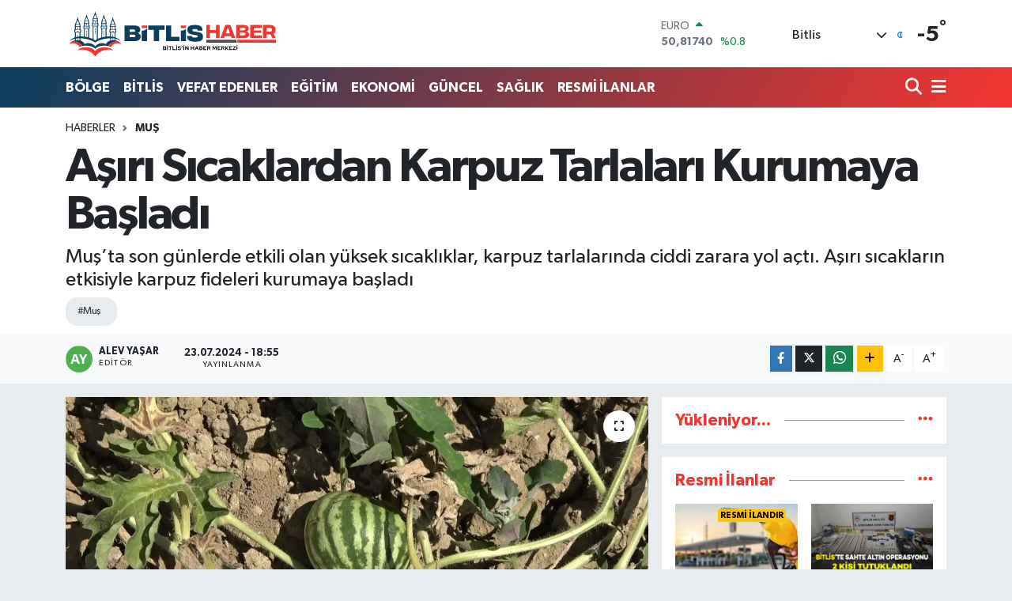

--- FILE ---
content_type: text/html; charset=UTF-8
request_url: https://www.bitlishaber13.net/asiri-sicaklardan-karpuz-tarlalari-kurumaya-basladi
body_size: 25234
content:
<!DOCTYPE html>
<html lang="tr" data-theme="flow">
<head>
<link rel="dns-prefetch" href="//www.bitlishaber13.net">
<link rel="dns-prefetch" href="//bitlishaber13net.teimg.com">
<link rel="dns-prefetch" href="//static.tebilisim.com">
<link rel="dns-prefetch" href="//cdn.p.analitik.bik.gov.tr">
<link rel="dns-prefetch" href="//mc.yandex.ru">
<link rel="dns-prefetch" href="//www.googletagmanager.com">
<link rel="dns-prefetch" href="//www.facebook.com">
<link rel="dns-prefetch" href="//www.twitter.com">
<link rel="dns-prefetch" href="//www.instagram.com">
<link rel="dns-prefetch" href="//www.youtube.com">
<link rel="dns-prefetch" href="//api.whatsapp.com">
<link rel="dns-prefetch" href="//www.w3.org">
<link rel="dns-prefetch" href="//x.com">
<link rel="dns-prefetch" href="//www.linkedin.com">
<link rel="dns-prefetch" href="//pinterest.com">
<link rel="dns-prefetch" href="//t.me">
<link rel="dns-prefetch" href="//facebook.com">
<link rel="dns-prefetch" href="//apps.apple.com">
<link rel="dns-prefetch" href="//play.google.com">
<link rel="dns-prefetch" href="//tebilisim.com">
<link rel="dns-prefetch" href="//twitter.com">

    <meta charset="utf-8">
<title>Aşırı Sıcaklardan Karpuz Tarlaları Kurumaya Başladı - Bitlis Haber - Bitlis Son Dakika Haberleri</title>
<meta name="description" content="Muş’ta son günlerde etkili olan yüksek sıcaklıklar, karpuz tarlalarında ciddi zarara yol açtı. Aşırı sıcakların etkisiyle karpuz fideleri kurumaya başladı">
<meta name="keywords" content="Muş">
<link rel="canonical" href="https://www.bitlishaber13.net/asiri-sicaklardan-karpuz-tarlalari-kurumaya-basladi">
<meta name="viewport" content="width=device-width,initial-scale=1">
<meta name="X-UA-Compatible" content="IE=edge">
<meta name="robots" content="max-image-preview:large">
<meta name="theme-color" content="#0a3e5f">
<meta name="title" content="Aşırı Sıcaklardan Karpuz Tarlaları Kurumaya Başladı">
<meta name="articleSection" content="news">
<meta name="datePublished" content="2024-07-23T18:55:00+03:00">
<meta name="dateModified" content="2024-07-23T18:55:00+03:00">
<meta name="articleAuthor" content="ALEV YAŞAR">
<meta name="author" content="ALEV YAŞAR">
<link rel="amphtml" href="https://www.bitlishaber13.net/asiri-sicaklardan-karpuz-tarlalari-kurumaya-basladi/amp">
<meta property="og:site_name" content="Bitlis Haber - Bitlis Son Dakika Haberleri">
<meta property="og:title" content="Aşırı Sıcaklardan Karpuz Tarlaları Kurumaya Başladı">
<meta property="og:description" content="Muş’ta son günlerde etkili olan yüksek sıcaklıklar, karpuz tarlalarında ciddi zarara yol açtı. Aşırı sıcakların etkisiyle karpuz fideleri kurumaya başladı">
<meta property="og:url" content="https://www.bitlishaber13.net/asiri-sicaklardan-karpuz-tarlalari-kurumaya-basladi">
<meta property="og:image" content="https://bitlishaber13net.teimg.com/bitlishaber13-net/uploads/2024/07/haber-kapak-sablon-2024-07-23t185822186.jpg">
<meta property="og:type" content="article">
<meta property="og:article:published_time" content="2024-07-23T18:55:00+03:00">
<meta property="og:article:modified_time" content="2024-07-23T18:55:00+03:00">
<meta name="twitter:card" content="summary_large_image">
<meta name="twitter:site" content="@bitlishaber13">
<meta name="twitter:title" content="Aşırı Sıcaklardan Karpuz Tarlaları Kurumaya Başladı">
<meta name="twitter:description" content="Muş’ta son günlerde etkili olan yüksek sıcaklıklar, karpuz tarlalarında ciddi zarara yol açtı. Aşırı sıcakların etkisiyle karpuz fideleri kurumaya başladı">
<meta name="twitter:image" content="https://bitlishaber13net.teimg.com/bitlishaber13-net/uploads/2024/07/haber-kapak-sablon-2024-07-23t185822186.jpg">
<meta name="twitter:url" content="https://www.bitlishaber13.net/asiri-sicaklardan-karpuz-tarlalari-kurumaya-basladi">
<link rel="shortcut icon" type="image/x-icon" href="https://bitlishaber13net.teimg.com/bitlishaber13-net/uploads/2024/05/favicon.png">
<link rel="manifest" href="https://www.bitlishaber13.net/manifest.json?v=6.6.4" />
<link rel="preload" href="https://static.tebilisim.com/flow/assets/css/font-awesome/fa-solid-900.woff2" as="font" type="font/woff2" crossorigin />
<link rel="preload" href="https://static.tebilisim.com/flow/assets/css/font-awesome/fa-brands-400.woff2" as="font" type="font/woff2" crossorigin />
<link rel="preload" href="https://static.tebilisim.com/flow/assets/css/weather-icons/font/weathericons-regular-webfont.woff2" as="font" type="font/woff2" crossorigin />
<link rel="preload" href="https://static.tebilisim.com/flow/vendor/te/fonts/gibson/Gibson-Bold.woff2" as="font" type="font/woff2" crossorigin />
<link rel="preload" href="https://static.tebilisim.com/flow/vendor/te/fonts/gibson/Gibson-BoldItalic.woff2" as="font" type="font/woff2" crossorigin />
<link rel="preload" href="https://static.tebilisim.com/flow/vendor/te/fonts/gibson/Gibson-Italic.woff2" as="font" type="font/woff2" crossorigin />
<link rel="preload" href="https://static.tebilisim.com/flow/vendor/te/fonts/gibson/Gibson-Light.woff2" as="font" type="font/woff2" crossorigin />
<link rel="preload" href="https://static.tebilisim.com/flow/vendor/te/fonts/gibson/Gibson-LightItalic.woff2" as="font" type="font/woff2" crossorigin />
<link rel="preload" href="https://static.tebilisim.com/flow/vendor/te/fonts/gibson/Gibson-SemiBold.woff2" as="font" type="font/woff2" crossorigin />
<link rel="preload" href="https://static.tebilisim.com/flow/vendor/te/fonts/gibson/Gibson-SemiBoldItalic.woff2" as="font" type="font/woff2" crossorigin />
<link rel="preload" href="https://static.tebilisim.com/flow/vendor/te/fonts/gibson/Gibson.woff2" as="font" type="font/woff2" crossorigin />


<link rel="preload" as="style" href="https://static.tebilisim.com/flow/vendor/te/fonts/gibson.css?v=6.6.4">
<link rel="stylesheet" href="https://static.tebilisim.com/flow/vendor/te/fonts/gibson.css?v=6.6.4">

<style>:root {
        --te-link-color: #333;
        --te-link-hover-color: #000;
        --te-font: "Gibson";
        --te-secondary-font: "Gibson";
        --te-h1-font-size: 60px;
        --te-color: #0a3e5f;
        --te-hover-color: #f3352f;
        --mm-ocd-width: 85%!important; /*  Mobil Menü Genişliği */
        --swiper-theme-color: var(--te-color)!important;
        --header-13-color: #ffc107;
    }</style><link rel="preload" as="style" href="https://static.tebilisim.com/flow/assets/vendor/bootstrap/css/bootstrap.min.css?v=6.6.4">
<link rel="stylesheet" href="https://static.tebilisim.com/flow/assets/vendor/bootstrap/css/bootstrap.min.css?v=6.6.4">
<link rel="preload" as="style" href="https://static.tebilisim.com/flow/assets/css/app6.6.4.min.css">
<link rel="stylesheet" href="https://static.tebilisim.com/flow/assets/css/app6.6.4.min.css">



<script type="application/ld+json">{"@context":"https:\/\/schema.org","@type":"WebSite","url":"https:\/\/www.bitlishaber13.net","potentialAction":{"@type":"SearchAction","target":"https:\/\/www.bitlishaber13.net\/arama?q={query}","query-input":"required name=query"}}</script>

<script type="application/ld+json">{"@context":"https:\/\/schema.org","@type":"NewsMediaOrganization","url":"https:\/\/www.bitlishaber13.net","name":"Bitlis Haber","logo":"https:\/\/bitlishaber13net.teimg.com\/bitlishaber13-net\/uploads\/2024\/05\/bitlis-haber-logo.svg","sameAs":["https:\/\/www.facebook.com\/wwwbitlishaber13net","https:\/\/www.twitter.com\/bitlishaber13","https:\/\/www.youtube.com\/bitlishaber13","https:\/\/www.instagram.com\/bitlishaber13"]}</script>

<script type="application/ld+json">{"@context":"https:\/\/schema.org","@graph":[{"@type":"SiteNavigationElement","name":"Ana Sayfa","url":"https:\/\/www.bitlishaber13.net","@id":"https:\/\/www.bitlishaber13.net"},{"@type":"SiteNavigationElement","name":"Bitlis","url":"https:\/\/www.bitlishaber13.net\/bitlis","@id":"https:\/\/www.bitlishaber13.net\/bitlis"},{"@type":"SiteNavigationElement","name":"G\u00fcncel","url":"https:\/\/www.bitlishaber13.net\/guncel","@id":"https:\/\/www.bitlishaber13.net\/guncel"},{"@type":"SiteNavigationElement","name":"B\u00f6lge","url":"https:\/\/www.bitlishaber13.net\/bolge","@id":"https:\/\/www.bitlishaber13.net\/bolge"},{"@type":"SiteNavigationElement","name":"K\u00fclt\u00fcr Sanat","url":"https:\/\/www.bitlishaber13.net\/kultur-sanat","@id":"https:\/\/www.bitlishaber13.net\/kultur-sanat"},{"@type":"SiteNavigationElement","name":"Spor","url":"https:\/\/www.bitlishaber13.net\/spor","@id":"https:\/\/www.bitlishaber13.net\/spor"},{"@type":"SiteNavigationElement","name":"D\u00fcnya","url":"https:\/\/www.bitlishaber13.net\/dunya","@id":"https:\/\/www.bitlishaber13.net\/dunya"},{"@type":"SiteNavigationElement","name":"Ekonomi","url":"https:\/\/www.bitlishaber13.net\/ekonomi","@id":"https:\/\/www.bitlishaber13.net\/ekonomi"},{"@type":"SiteNavigationElement","name":"Politika","url":"https:\/\/www.bitlishaber13.net\/politika","@id":"https:\/\/www.bitlishaber13.net\/politika"},{"@type":"SiteNavigationElement","name":"E\u011fitim","url":"https:\/\/www.bitlishaber13.net\/egitim","@id":"https:\/\/www.bitlishaber13.net\/egitim"},{"@type":"SiteNavigationElement","name":"Teknoloji","url":"https:\/\/www.bitlishaber13.net\/teknoloji","@id":"https:\/\/www.bitlishaber13.net\/teknoloji"},{"@type":"SiteNavigationElement","name":"Sa\u011fl\u0131k","url":"https:\/\/www.bitlishaber13.net\/saglik","@id":"https:\/\/www.bitlishaber13.net\/saglik"},{"@type":"SiteNavigationElement","name":"Okuyucudan","url":"https:\/\/www.bitlishaber13.net\/okuyucudan","@id":"https:\/\/www.bitlishaber13.net\/okuyucudan"},{"@type":"SiteNavigationElement","name":"Yazarlar","url":"https:\/\/www.bitlishaber13.net\/yazarlar","@id":"https:\/\/www.bitlishaber13.net\/yazarlar"},{"@type":"SiteNavigationElement","name":"Kimdir ?","url":"https:\/\/www.bitlishaber13.net\/kimdir","@id":"https:\/\/www.bitlishaber13.net\/kimdir"},{"@type":"SiteNavigationElement","name":"Bitlis Se\u00e7im","url":"https:\/\/www.bitlishaber13.net\/bitlis-secim","@id":"https:\/\/www.bitlishaber13.net\/bitlis-secim"},{"@type":"SiteNavigationElement","name":"Bitlis Eren \u00dcniversitesi","url":"https:\/\/www.bitlishaber13.net\/bitlis-eren-universitesi","@id":"https:\/\/www.bitlishaber13.net\/bitlis-eren-universitesi"},{"@type":"SiteNavigationElement","name":"RESM\u0130 \u0130LANLAR","url":"https:\/\/www.bitlishaber13.net\/resmi-ilanlar","@id":"https:\/\/www.bitlishaber13.net\/resmi-ilanlar"},{"@type":"SiteNavigationElement","name":"Analiz","url":"https:\/\/www.bitlishaber13.net\/analiz","@id":"https:\/\/www.bitlishaber13.net\/analiz"},{"@type":"SiteNavigationElement","name":"Co\u011frafi","url":"https:\/\/www.bitlishaber13.net\/cografi","@id":"https:\/\/www.bitlishaber13.net\/cografi"},{"@type":"SiteNavigationElement","name":"Vefat Edenler","url":"https:\/\/www.bitlishaber13.net\/vefat-edenler","@id":"https:\/\/www.bitlishaber13.net\/vefat-edenler"},{"@type":"SiteNavigationElement","name":"Gizlilik S\u00f6zle\u015fmesi","url":"https:\/\/www.bitlishaber13.net\/gizlilik-sozlesmesi","@id":"https:\/\/www.bitlishaber13.net\/gizlilik-sozlesmesi"},{"@type":"SiteNavigationElement","name":"\u0130leti\u015fim","url":"https:\/\/www.bitlishaber13.net\/iletisim","@id":"https:\/\/www.bitlishaber13.net\/iletisim"},{"@type":"SiteNavigationElement","name":"Yazarlar","url":"https:\/\/www.bitlishaber13.net\/yazarlar","@id":"https:\/\/www.bitlishaber13.net\/yazarlar"},{"@type":"SiteNavigationElement","name":"Foto Galeri","url":"https:\/\/www.bitlishaber13.net\/foto-galeri","@id":"https:\/\/www.bitlishaber13.net\/foto-galeri"},{"@type":"SiteNavigationElement","name":"Video Galeri","url":"https:\/\/www.bitlishaber13.net\/video","@id":"https:\/\/www.bitlishaber13.net\/video"},{"@type":"SiteNavigationElement","name":"Biyografiler","url":"https:\/\/www.bitlishaber13.net\/biyografi","@id":"https:\/\/www.bitlishaber13.net\/biyografi"},{"@type":"SiteNavigationElement","name":"Firma Rehberi","url":"https:\/\/www.bitlishaber13.net\/rehber","@id":"https:\/\/www.bitlishaber13.net\/rehber"},{"@type":"SiteNavigationElement","name":"Vefatlar","url":"https:\/\/www.bitlishaber13.net\/vefat","@id":"https:\/\/www.bitlishaber13.net\/vefat"},{"@type":"SiteNavigationElement","name":"R\u00f6portajlar","url":"https:\/\/www.bitlishaber13.net\/roportaj","@id":"https:\/\/www.bitlishaber13.net\/roportaj"},{"@type":"SiteNavigationElement","name":"Anketler","url":"https:\/\/www.bitlishaber13.net\/anketler","@id":"https:\/\/www.bitlishaber13.net\/anketler"},{"@type":"SiteNavigationElement","name":"Merkez Bug\u00fcn, Yar\u0131n ve 1 Haftal\u0131k Hava Durumu Tahmini","url":"https:\/\/www.bitlishaber13.net\/merkez-hava-durumu","@id":"https:\/\/www.bitlishaber13.net\/merkez-hava-durumu"},{"@type":"SiteNavigationElement","name":"Merkez Namaz Vakitleri","url":"https:\/\/www.bitlishaber13.net\/merkez-namaz-vakitleri","@id":"https:\/\/www.bitlishaber13.net\/merkez-namaz-vakitleri"},{"@type":"SiteNavigationElement","name":"Puan Durumu ve Fikst\u00fcr","url":"https:\/\/www.bitlishaber13.net\/futbol\/st-super-lig-puan-durumu-ve-fikstur","@id":"https:\/\/www.bitlishaber13.net\/futbol\/st-super-lig-puan-durumu-ve-fikstur"}]}</script>

<script type="application/ld+json">{"@context":"https:\/\/schema.org","@type":"BreadcrumbList","itemListElement":[{"@type":"ListItem","position":1,"item":{"@type":"Thing","@id":"https:\/\/www.bitlishaber13.net","name":"Haberler"}}]}</script>
<script type="application/ld+json">{"@context":"https:\/\/schema.org","@type":"NewsArticle","headline":"A\u015f\u0131r\u0131 S\u0131caklardan Karpuz Tarlalar\u0131 Kurumaya Ba\u015flad\u0131","articleSection":"Mu\u015f","dateCreated":"2024-07-23T18:55:00+03:00","datePublished":"2024-07-23T18:55:00+03:00","dateModified":"2024-07-23T18:55:00+03:00","wordCount":208,"genre":"news","mainEntityOfPage":{"@type":"WebPage","@id":"https:\/\/www.bitlishaber13.net\/asiri-sicaklardan-karpuz-tarlalari-kurumaya-basladi"},"articleBody":"<p>S\u0131cak hava dalgas\u0131 nedeniyle fidelerde yanma belirtileri g\u00f6r\u00fcl\u00fcrken, verilen suyun k\u00f6klerde \u00e7\u00fcr\u00fcmeye neden oldu\u011fu belirtildi.<strong> Mu\u015f<\/strong>\u2019un Kumluca k\u00f6y\u00fcnde yakla\u015f\u0131k 30 y\u0131ld\u0131r \u00e7ift\u00e7ilik yapan Erkan Korkmazer, havalar\u0131n a\u015f\u0131r\u0131 \u0131s\u0131nmas\u0131ndan dolay\u0131 karpuz tarlas\u0131nda ciddi kuruma sorunlar\u0131 ya\u015fand\u0131\u011f\u0131n\u0131 ifade etti.<\/p>\r\n\r\n<p><img alt=\"Haber Kapak \u015eablon 2024 07 23T185851.071\" class=\"detail-photo img-fluid\" src=\"https:\/\/bitlishaber13net.teimg.com\/bitlishaber13-net\/uploads\/2024\/07\/haber-kapak-sablon-2024-07-23t185851071.jpg\" \/><\/p>\r\n\r\n<p>Korkmazer, a\u015f\u0131r\u0131 s\u0131caklardan kaynakl\u0131 olarak \u00fcr\u00fcnlerinde kay\u0131p ya\u015fad\u0131klar\u0131n\u0131 ifade ederek, \u201cYakla\u015f\u0131k 30 y\u0131ld\u0131r \u00e7ift\u00e7ilik yapmaktay\u0131m. Bu sene ekti\u011fim mahsullerden bilhassa karpuzda yanmalar meydana geldi. Havalar\u0131n a\u015f\u0131r\u0131 s\u0131cak olu\u015fundan dolay\u0131 oldu\u011funu biz sezdik bunlar\u0131. Her t\u00fcrl\u00fc ila\u00e7lama ve sulama yapmam\u0131za ra\u011fmen bir t\u00fcrl\u00fc d\u00f6nd\u00fcr\u00fcp kurtaramad\u0131k ve hala da yanmaya devam ediyor. \u00d6te yandan di\u011fer \u00fcr\u00fcnlerimizde de ayn\u0131 s\u0131k\u0131nt\u0131y\u0131 ya\u015f\u0131yoruz. Bunun tedbirini alamad\u0131k. Sulamaya \u00f6nem verdik. Sulama yap\u0131nca bu sefer de hava \u00e7ok s\u0131cak oldu\u011fu i\u00e7in toprak bu suyu kaynat\u0131yor ve bu da k\u00f6k \u00e7\u00fcr\u00fckl\u00fc\u011f\u00fcne neden oluyor. Bu y\u00fczden bu sene yeterli verimi alamad\u0131k. Olan\u0131n da gitmesinden korkuyoruz. \u0130n\u015fallah havalar biraz serinler de mahsullerimiz d\u00fczelir\u201d dedi.&nbsp;<img alt=\"Haber Kapak \u015eablon 2024 07 23T185836.325\" class=\"detail-photo img-fluid\" src=\"https:\/\/bitlishaber13net.teimg.com\/bitlishaber13-net\/uploads\/2024\/07\/haber-kapak-sablon-2024-07-23t185836325.jpg\" \/><\/p>","description":"Mu\u015f\u2019ta son g\u00fcnlerde etkili olan y\u00fcksek s\u0131cakl\u0131klar, karpuz tarlalar\u0131nda ciddi zarara yol a\u00e7t\u0131. A\u015f\u0131r\u0131 s\u0131caklar\u0131n etkisiyle karpuz fideleri kurumaya ba\u015flad\u0131","inLanguage":"tr-TR","keywords":["Mu\u015f"],"image":{"@type":"ImageObject","url":"https:\/\/bitlishaber13net.teimg.com\/crop\/1280x720\/bitlishaber13-net\/uploads\/2024\/07\/haber-kapak-sablon-2024-07-23t185822186.jpg","width":"1280","height":"720","caption":"A\u015f\u0131r\u0131 S\u0131caklardan Karpuz Tarlalar\u0131 Kurumaya Ba\u015flad\u0131"},"publishingPrinciples":"https:\/\/www.bitlishaber13.net\/gizlilik-sozlesmesi","isFamilyFriendly":"http:\/\/schema.org\/True","isAccessibleForFree":"http:\/\/schema.org\/True","publisher":{"@type":"Organization","name":"Bitlis Haber","image":"https:\/\/bitlishaber13net.teimg.com\/bitlishaber13-net\/uploads\/2024\/05\/bitlis-haber-logo.svg","logo":{"@type":"ImageObject","url":"https:\/\/bitlishaber13net.teimg.com\/bitlishaber13-net\/uploads\/2024\/05\/bitlis-haber-logo.svg","width":"640","height":"375"}},"author":{"@type":"Person","name":"ALEV YA\u015eAR","honorificPrefix":"","jobTitle":"","url":null}}</script>




<script>!function(){var t=document.createElement("script");t.setAttribute("src",'https://cdn.p.analitik.bik.gov.tr/tracker'+(typeof Intl!=="undefined"?(typeof (Intl||"").PluralRules!=="undefined"?'1':typeof Promise!=="undefined"?'2':typeof MutationObserver!=='undefined'?'3':'4'):'4')+'.js'),t.setAttribute("data-website-id","b4fa2f7a-5842-4df7-895d-240a5b28a654"),t.setAttribute("data-host-url",'//b4fa2f7a-5842-4df7-895d-240a5b28a654.collector.p.analitik.bik.gov.tr'),document.head.appendChild(t)}();</script>
<!-- Yandex.Metrika counter -->
<script type="text/javascript" >
   (function(m,e,t,r,i,k,a){m[i]=m[i]||function(){(m[i].a=m[i].a||[]).push(arguments)};
   m[i].l=1*new Date();
   for (var j = 0; j < document.scripts.length; j++) {if (document.scripts[j].src === r) { return; }}
   k=e.createElement(t),a=e.getElementsByTagName(t)[0],k.async=1,k.src=r,a.parentNode.insertBefore(k,a)})
   (window, document, "script", "https://mc.yandex.ru/metrika/tag.js", "ym");

   ym(97276808, "init", {
        clickmap:true,
        trackLinks:true,
        accurateTrackBounce:true,
        webvisor:true
   });
</script>
<noscript><div><img src="https://mc.yandex.ru/watch/97276808" style="position:absolute; left:-9999px;" alt="" /></div></noscript>
<!-- /Yandex.Metrika counter -->

<meta name = "yandex-verification" content = "a5ee6587fb32a1b0" />


<!-- Google tag (gtag.js) event -->
<script>
  gtag('event', 'conversion_event_page_view', {
    // <event_parameters>
  });
</script>



<script async data-cfasync="false"
	src="https://www.googletagmanager.com/gtag/js?id=G-2NCF16P3PT"></script>
<script data-cfasync="false">
	window.dataLayer = window.dataLayer || [];
	  function gtag(){dataLayer.push(arguments);}
	  gtag('js', new Date());
	  gtag('config', 'G-2NCF16P3PT');
</script>




</head>




<body class="d-flex flex-column min-vh-100">

    
    

    <header class="header-1">
    <nav class="top-header navbar navbar-expand-lg navbar-light shadow-sm bg-white py-1">
        <div class="container">
                            <a class="navbar-brand me-0" href="/" title="Bitlis Haber - Bitlis Son Dakika Haberleri">
                <img src="https://bitlishaber13net.teimg.com/bitlishaber13-net/uploads/2024/05/bitlis-haber-logo.svg" alt="Bitlis Haber - Bitlis Son Dakika Haberleri" width="270" height="40" class="light-mode img-fluid flow-logo">
<img src="https://bitlishaber13net.teimg.com/bitlishaber13-net/uploads/2024/05/bitlis-haber-logo.svg" alt="Bitlis Haber - Bitlis Son Dakika Haberleri" width="270" height="40" class="dark-mode img-fluid flow-logo d-none">

            </a>
                                    <div class="header-widgets d-lg-flex justify-content-end align-items-center d-none">
                <div class="position-relative overflow-hidden" style="height: 40px;">
                    <!-- PİYASALAR -->
        <div class="newsticker mini">
        <ul class="newsticker__h4 list-unstyled text-secondary" data-header="1">
            <li class="newsticker__item col dolar">
                <div>DOLAR <span class="text-success"><i class="fa fa-caret-up ms-1"></i></span> </div>
                <div class="fw-bold mb-0 d-inline-block">43,28290</div>
                <span class="d-inline-block ms-2 text-success">%0.05</span>
            </li>
            <li class="newsticker__item col euro">
                <div>EURO <span class="text-success"><i class="fa fa-caret-up ms-1"></i></span> </div>
                <div class="fw-bold mb-0 d-inline-block">50,81740</div><span
                    class="d-inline-block ms-2 text-success">%0.8</span>
            </li>
            <li class="newsticker__item col sterlin">
                <div>STERLİN <span class="text-success"><i class="fa fa-caret-up ms-1"></i></span> </div>
                <div class="fw-bold mb-0 d-inline-block">58,30330</div><span
                    class="d-inline-block ms-2 text-success">%0.29</span>
            </li>
            <li class="newsticker__item col altin">
                <div>G.ALTIN <span class="text-success"><i class="fa fa-caret-up ms-1"></i></span> </div>
                <div class="fw-bold mb-0 d-inline-block">6591,73000</div>
                <span class="d-inline-block ms-2 text-success">%1.45</span>
            </li>
            <li class="newsticker__item col bist">
                <div>BİST100 <span class="text-success"><i class="fa fa-caret-up ms-1"></i></span> </div>
                <div class="fw-bold mb-0 d-inline-block">12.806,00</div>
                <span class="d-inline-block ms-2 text-success">%45</span>
            </li>
            <li class="newsticker__item col btc">
                <div>BITCOIN <span class="text-danger"><i class="fa fa-caret-down ms-1"></i></span> </div>
                <div class="fw-bold mb-0 d-inline-block">90.724,54</div>
                <span class="d-inline-block ms-2 text-danger">%-2.41</span>
            </li>
        </ul>
    </div>
    

                </div>
                <div class="weather-top d-none d-lg-flex justify-content-between align-items-center ms-4 weather-widget mini">
                    <!-- HAVA DURUMU -->

<input type="hidden" name="widget_setting_weathercity" value="38.31702000,42.10065000" />

            <div class="weather mx-1">
            <div class="custom-selectbox " onclick="toggleDropdown(this)" style="width: 120px">
    <div class="d-flex justify-content-between align-items-center">
        <span style="">Bitlis</span>
        <i class="fas fa-chevron-down" style="font-size: 14px"></i>
    </div>
    <ul class="bg-white text-dark overflow-widget" style="min-height: 100px; max-height: 300px">
                        <li>
            <a href="https://www.bitlishaber13.net/bitlis-adilcevaz-hava-durumu" title="Adilcevaz Hava Durumu" class="text-dark">
                Adilcevaz
            </a>
        </li>
                        <li>
            <a href="https://www.bitlishaber13.net/bitlis-ahlat-hava-durumu" title="Ahlat Hava Durumu" class="text-dark">
                Ahlat
            </a>
        </li>
                        <li>
            <a href="https://www.bitlishaber13.net/bitlis-guroymak-hava-durumu" title="Güroymak Hava Durumu" class="text-dark">
                Güroymak
            </a>
        </li>
                        <li>
            <a href="https://www.bitlishaber13.net/bitlis-hizan-hava-durumu" title="Hizan Hava Durumu" class="text-dark">
                Hizan
            </a>
        </li>
                        <li>
            <a href="https://www.bitlishaber13.net/bitlis-hava-durumu" title="Bitlis Hava Durumu" class="text-dark">
                Bitlis
            </a>
        </li>
                        <li>
            <a href="https://www.bitlishaber13.net/bitlis-mutki-hava-durumu" title="Mutki Hava Durumu" class="text-dark">
                Mutki
            </a>
        </li>
                        <li>
            <a href="https://www.bitlishaber13.net/bitlis-tatvan-hava-durumu" title="Tatvan Hava Durumu" class="text-dark">
                Tatvan
            </a>
        </li>
            </ul>
</div>

        </div>
        <div>
            <img src="//cdn.weatherapi.com/weather/64x64/night/113.png" class="condition" width="26" height="26" alt="-5" />
        </div>
        <div class="weather-degree h3 mb-0 lead ms-2" data-header="1">
            <span class="degree">-5</span><sup>°</sup>
        </div>
    
<div data-location='{"city":"TUXX0014"}' class="d-none"></div>


                </div>
            </div>
                        <ul class="nav d-lg-none px-2">
                
                <li class="nav-item"><a href="/arama" class="me-2" title="Ara"><i class="fa fa-search fa-lg"></i></a></li>
                <li class="nav-item"><a href="#menu" title="Ana Menü"><i class="fa fa-bars fa-lg"></i></a></li>
            </ul>
        </div>
    </nav>
    <div class="main-menu navbar navbar-expand-lg d-none d-lg-block bg-gradient-te py-1">
        <div class="container">
            <ul  class="nav fw-semibold">
        <li class="nav-item   ">
        <a href="/bolge" class="nav-link text-white" target="_self" title="BÖLGE">BÖLGE</a>
        
    </li>
        <li class="nav-item   ">
        <a href="/bitlis" class="nav-link text-white" target="_self" title="BİTLİS">BİTLİS</a>
        
    </li>
        <li class="nav-item   ">
        <a href="/vefat-edenler" class="nav-link text-white" target="_self" title="VEFAT EDENLER">VEFAT EDENLER</a>
        
    </li>
        <li class="nav-item   ">
        <a href="/egitim" class="nav-link text-white" target="_self" title="EĞİTİM">EĞİTİM</a>
        
    </li>
        <li class="nav-item   ">
        <a href="/ekonomi" class="nav-link text-white" target="_self" title="EKONOMİ">EKONOMİ</a>
        
    </li>
        <li class="nav-item   ">
        <a href="/guncel" class="nav-link text-white" target="_self" title="GÜNCEL">GÜNCEL</a>
        
    </li>
        <li class="nav-item   ">
        <a href="/saglik" class="nav-link text-white" target="_self" title="SAĞLIK">SAĞLIK</a>
        
    </li>
        <li class="nav-item   ">
        <a href="/resmi-ilanlar" class="nav-link text-white" target="_self" title="RESMİ İLANLAR">RESMİ İLANLAR</a>
        
    </li>
    </ul>

            <ul class="navigation-menu nav d-flex align-items-center">

                <li class="nav-item">
                    <a href="/arama" class="nav-link pe-1 text-white" title="Ara">
                        <i class="fa fa-search fa-lg"></i>
                    </a>
                </li>

                

                <li class="nav-item dropdown position-static">
                    <a class="nav-link pe-0 text-white" data-bs-toggle="dropdown" href="#" aria-haspopup="true" aria-expanded="false" title="Ana Menü">
                        <i class="fa fa-bars fa-lg"></i>
                    </a>
                    <div class="mega-menu dropdown-menu dropdown-menu-end text-capitalize shadow-lg border-0 rounded-0">

    <div class="row g-3 small p-3">

                <div class="col">
            <div class="extra-sections bg-light p-3 border">
                <a href="https://www.bitlishaber13.net/bitlis-nobetci-eczaneler" title="Bitlis Nöbetçi Eczaneler" class="d-block border-bottom pb-2 mb-2" target="_self"><i class="fa-solid fa-capsules me-2"></i>Bitlis Nöbetçi Eczaneler</a>
<a href="https://www.bitlishaber13.net/bitlis-hava-durumu" title="Bitlis Hava Durumu" class="d-block border-bottom pb-2 mb-2" target="_self"><i class="fa-solid fa-cloud-sun me-2"></i>Bitlis Hava Durumu</a>
<a href="https://www.bitlishaber13.net/bitlis-namaz-vakitleri" title="Bitlis Namaz Vakitleri" class="d-block border-bottom pb-2 mb-2" target="_self"><i class="fa-solid fa-mosque me-2"></i>Bitlis Namaz Vakitleri</a>
<a href="https://www.bitlishaber13.net/bitlis-trafik-durumu" title="Bitlis Trafik Yoğunluk Haritası" class="d-block border-bottom pb-2 mb-2" target="_self"><i class="fa-solid fa-car me-2"></i>Bitlis Trafik Yoğunluk Haritası</a>
<a href="https://www.bitlishaber13.net/futbol/super-lig-puan-durumu-ve-fikstur" title="Süper Lig Puan Durumu ve Fikstür" class="d-block border-bottom pb-2 mb-2" target="_self"><i class="fa-solid fa-chart-bar me-2"></i>Süper Lig Puan Durumu ve Fikstür</a>
<a href="https://www.bitlishaber13.net/tum-mansetler" title="Tüm Manşetler" class="d-block border-bottom pb-2 mb-2" target="_self"><i class="fa-solid fa-newspaper me-2"></i>Tüm Manşetler</a>
<a href="https://www.bitlishaber13.net/sondakika-haberleri" title="Son Dakika Haberleri" class="d-block border-bottom pb-2 mb-2" target="_self"><i class="fa-solid fa-bell me-2"></i>Son Dakika Haberleri</a>

            </div>
        </div>
        
        <div class="col">
        <a href="/adilcevaz" class="d-block border-bottom  pb-2 mb-2" target="_self" title="Adilcevaz">Adilcevaz</a>
            <a href="/ahlat" class="d-block border-bottom  pb-2 mb-2" target="_self" title="Ahlat">Ahlat</a>
            <a href="/bitlis" class="d-block border-bottom  pb-2 mb-2" target="_self" title="Bitlis">Bitlis</a>
            <a href="/bitlis-eren-universitesi" class="d-block border-bottom  pb-2 mb-2" target="_self" title="Bitlis Eren Üniversitesi">Bitlis Eren Üniversitesi</a>
            <a href="/bitlis-secim" class="d-block border-bottom  pb-2 mb-2" target="_self" title="Bitlis Seçim">Bitlis Seçim</a>
            <a href="/bolge" class="d-block border-bottom  pb-2 mb-2" target="_self" title="Bölge">Bölge</a>
            <a href="/dunya" class="d-block  pb-2 mb-2" target="_self" title="Dünya">Dünya</a>
        </div><div class="col">
            <a href="/egitim" class="d-block border-bottom  pb-2 mb-2" target="_self" title="Eğitim">Eğitim</a>
            <a href="/ekonomi" class="d-block border-bottom  pb-2 mb-2" target="_self" title="Ekonomi">Ekonomi</a>
            <a href="/guncel" class="d-block border-bottom  pb-2 mb-2" target="_self" title="Güncel">Güncel</a>
            <a href="/guroymak" class="d-block border-bottom  pb-2 mb-2" target="_self" title="Güroymak">Güroymak</a>
            <a href="/hizan" class="d-block border-bottom  pb-2 mb-2" target="_self" title="Hizan">Hizan</a>
            <a href="/kimdir" class="d-block border-bottom  pb-2 mb-2" target="_self" title="Kimdir ?">Kimdir ?</a>
            <a href="/kultur-sanat" class="d-block  pb-2 mb-2" target="_self" title="Kültür Sanat">Kültür Sanat</a>
        </div><div class="col">
            <a href="/mutki" class="d-block border-bottom  pb-2 mb-2" target="_self" title="Mutki">Mutki</a>
            <a href="/okuyucudan" class="d-block border-bottom  pb-2 mb-2" target="_self" title="Okuyucudan">Okuyucudan</a>
            <a href="/politika" class="d-block border-bottom  pb-2 mb-2" target="_self" title="Politika">Politika</a>
            <a href="/saglik" class="d-block border-bottom  pb-2 mb-2" target="_self" title="Sağlık">Sağlık</a>
            <a href="/spor" class="d-block border-bottom  pb-2 mb-2" target="_self" title="Spor">Spor</a>
            <a href="/tatvan" class="d-block border-bottom  pb-2 mb-2" target="_self" title="Tatvan">Tatvan</a>
            <a href="/teknoloji" class="d-block  pb-2 mb-2" target="_self" title="Teknoloji">Teknoloji</a>
        </div><div class="col">
            <a href="/yazarlar" class="d-block border-bottom  pb-2 mb-2" target="_self" title="Yazarlar">Yazarlar</a>
        </div>


    </div>

    <div class="p-3 bg-light">
                <a class="me-3"
            href="https://www.facebook.com/wwwbitlishaber13net" target="_blank" rel="nofollow noreferrer noopener"><i class="fab fa-facebook me-2 text-navy"></i> Facebook</a>
                        <a class="me-3"
            href="https://www.twitter.com/bitlishaber13" target="_blank" rel="nofollow noreferrer noopener"><i class="fab fa-x-twitter "></i> Twitter</a>
                        <a class="me-3"
            href="https://www.instagram.com/bitlishaber13" target="_blank" rel="nofollow noreferrer noopener"><i class="fab fa-instagram me-2 text-magenta"></i> Instagram</a>
                                <a class="me-3"
            href="https://www.youtube.com/bitlishaber13" target="_blank" rel="nofollow noreferrer noopener"><i class="fab fa-youtube me-2 text-danger"></i> Youtube</a>
                                                <a class="" href="https://api.whatsapp.com/send?phone=+905324699113" title="Whatsapp" rel="nofollow noreferrer noopener"><i
            class="fab fa-whatsapp me-2 text-navy"></i> WhatsApp İhbar Hattı</a>    </div>

    <div class="mega-menu-footer p-2 bg-te-color">
        <a class="dropdown-item text-white" href="/kunye" title="Künye / İletişim"><i class="fa fa-id-card me-2"></i> Künye / İletişim</a>
        <a class="dropdown-item text-white" href="/iletisim" title="Bize Ulaşın"><i class="fa fa-envelope me-2"></i> Bize Ulaşın</a>
        <a class="dropdown-item text-white" href="/rss-baglantilari" title="RSS Bağlantıları"><i class="fa fa-rss me-2"></i> RSS Bağlantıları</a>
        <a class="dropdown-item text-white" href="/member/login" title="Üyelik Girişi"><i class="fa fa-user me-2"></i> Üyelik Girişi</a>
    </div>


</div>

                </li>

            </ul>
        </div>
    </div>
    <ul  class="mobile-categories d-lg-none list-inline bg-white">
        <li class="list-inline-item">
        <a href="/bolge" class="text-dark" target="_self" title="BÖLGE">
                BÖLGE
        </a>
    </li>
        <li class="list-inline-item">
        <a href="/bitlis" class="text-dark" target="_self" title="BİTLİS">
                BİTLİS
        </a>
    </li>
        <li class="list-inline-item">
        <a href="/vefat-edenler" class="text-dark" target="_self" title="VEFAT EDENLER">
                VEFAT EDENLER
        </a>
    </li>
        <li class="list-inline-item">
        <a href="/egitim" class="text-dark" target="_self" title="EĞİTİM">
                EĞİTİM
        </a>
    </li>
        <li class="list-inline-item">
        <a href="/ekonomi" class="text-dark" target="_self" title="EKONOMİ">
                EKONOMİ
        </a>
    </li>
        <li class="list-inline-item">
        <a href="/guncel" class="text-dark" target="_self" title="GÜNCEL">
                GÜNCEL
        </a>
    </li>
        <li class="list-inline-item">
        <a href="/saglik" class="text-dark" target="_self" title="SAĞLIK">
                SAĞLIK
        </a>
    </li>
        <li class="list-inline-item">
        <a href="/resmi-ilanlar" class="text-dark" target="_self" title="RESMİ İLANLAR">
                RESMİ İLANLAR
        </a>
    </li>
    </ul>

</header>






<main class="single overflow-hidden" style="min-height: 300px">

            <script>
document.addEventListener("DOMContentLoaded", function () {
    if (document.querySelector('.bik-ilan-detay')) {
        document.getElementById('story-line').style.display = 'none';
    }
});
</script>
<section id="story-line" class="d-md-none bg-white" data-widget-unique-key="">
    <script>
        var story_items = [{"id":"bitlis","photo":"https:\/\/bitlishaber13net.teimg.com\/crop\/200x200\/bitlishaber13-net\/uploads\/2026\/01\/haber-kapak-sablon-19-51.jpg","name":"Bitlis","items":[{"id":60586,"type":"photo","length":10,"src":"https:\/\/bitlishaber13net.teimg.com\/crop\/720x1280\/bitlishaber13-net\/uploads\/2026\/01\/haber-kapak-sablon-19-51.jpg","link":"https:\/\/www.bitlishaber13.net\/kar-yagisindan-sonra-bitliste-firtina-etkili-oldu","linkText":"Kar Ya\u011f\u0131\u015f\u0131ndan Sonra Bitlis\u2019te F\u0131rt\u0131na Etkili Oldu","time":1768914600},{"id":60585,"type":"video","length":10,"src":"https:\/\/bitlishaber13net.tevideo.org\/bitlishaber13-net\/uploads\/2026\/01\/0-f9-a0-a4-d-8-c62-4902-9-e-c4-7-b8765440-f14.mp4","link":"https:\/\/www.bitlishaber13.net\/bitliste-buzlanma-ve-firtina-kazalari-beraberinde-getirdi","linkText":"Bitlis'te buzlanma ve f\u0131rt\u0131na kazalar\u0131 beraberinde getirdi","time":1768913160},{"id":60584,"type":"photo","length":10,"src":"https:\/\/bitlishaber13net.teimg.com\/crop\/720x1280\/bitlishaber13-net\/uploads\/2026\/01\/haber-kapak-sablon-33-32.webp","link":"https:\/\/www.bitlishaber13.net\/bitlis-baykan-yolunda-agir-vasita-araclarin-gecisine-izin-verildi","linkText":"Bitlis-Baykan yolunda a\u011f\u0131r vas\u0131ta ara\u00e7lar\u0131n ge\u00e7i\u015fine izin verildi","time":1768905600},{"id":60583,"type":"photo","length":10,"src":"https:\/\/bitlishaber13net.teimg.com\/crop\/720x1280\/bitlishaber13-net\/uploads\/2026\/01\/haber-kapak-sablon-17-54.jpg","link":"https:\/\/www.bitlishaber13.net\/baskan-tanglay-karla-mucadelede-tum-imkanlarimizla-sahadayiz","linkText":"Ba\u015fkan Tan\u011flay: Karla m\u00fccadelede t\u00fcm imk\u00e2nlar\u0131m\u0131zla sahaday\u0131z","time":1768904700},{"id":60581,"type":"photo","length":10,"src":"https:\/\/bitlishaber13net.teimg.com\/crop\/720x1280\/bitlishaber13-net\/uploads\/2026\/01\/haber-kapak-sablon-11-64.jpg","link":"https:\/\/www.bitlishaber13.net\/bitliste-bir-yilda-4-bin-866-konut-satisi-yapildi","linkText":"Bitlis\u2019te bir y\u0131lda 4 bin 866 konut sat\u0131\u015f\u0131 yap\u0131ld\u0131","time":1768902840},{"id":60575,"type":"photo","length":10,"src":"https:\/\/bitlishaber13net.teimg.com\/crop\/720x1280\/bitlishaber13-net\/uploads\/2026\/01\/haber-kapak-sablon-2-76.jpg","link":"https:\/\/www.bitlishaber13.net\/bitliste-tek-katli-evler-kara-gomuldu-211-koy-yolu-ulasima-kapandi","linkText":"Bitlis\u2019te Tek Katl\u0131 Evler Kara G\u00f6m\u00fcld\u00fc: 211 K\u00f6y Yolu Ula\u015f\u0131ma Kapand\u0131","time":1768896120},{"id":60574,"type":"video","length":10,"src":"https:\/\/bitlishaber13net.tevideo.org\/bitlishaber13-net\/uploads\/2026\/01\/d5272-f53-29-a9-496-f-9-d-e-b-7-b6-b04720561.mp4","link":"https:\/\/www.bitlishaber13.net\/cevizler-diyari-adilcevazda-kartpostallik-kis-manzaralari","linkText":"\u2018Cevizler Diyar\u0131\u2019 Adilcevaz\u2019da kartpostall\u0131k k\u0131\u015f manzaralar\u0131","time":1768892160},{"id":60554,"type":"photo","length":10,"src":"https:\/\/bitlishaber13net.teimg.com\/crop\/720x1280\/bitlishaber13-net\/uploads\/2026\/01\/haber-kapak-sablon-33-32.jpg","link":"https:\/\/www.bitlishaber13.net\/baykan-bitlis-yolunda-agir-vasita-araclarin-trafige-cikisi-yasaklandi","linkText":"Baykan-Bitlis yolunda a\u011f\u0131r vas\u0131ta ara\u00e7lar\u0131n trafi\u011fe \u00e7\u0131k\u0131\u015f\u0131 yasakland\u0131","time":1768834200},{"id":60553,"type":"photo","length":10,"src":"https:\/\/bitlishaber13net.teimg.com\/crop\/720x1280\/bitlishaber13-net\/uploads\/2026\/01\/haber-kapak-sablon-37-31.jpg","link":"https:\/\/www.bitlishaber13.net\/bitliste-isyeri-kardan-dolayi-kapanan-vatandasin-sitemi","linkText":"Bitlis\u2019te i\u015fyeri kardan dolay\u0131 kapanan vatanda\u015f\u0131n sitemi","time":1768833000},{"id":60552,"type":"video","length":10,"src":"https:\/\/bitlishaber13net.tevideo.org\/bitlishaber13-net\/uploads\/2026\/01\/f-d938951-5-b85-4887-b-b68-b1-c-f66-e8-e973.mp4","link":"https:\/\/www.bitlishaber13.net\/bitliste-kar-yagisi-kazalari-beraberinde-getirdi-1","linkText":"Bitlis'te kar ya\u011f\u0131\u015f\u0131 kazalar\u0131 beraberinde getirdi","time":1768830960},{"id":60550,"type":"photo","length":10,"src":"https:\/\/bitlishaber13net.teimg.com\/crop\/720x1280\/bitlishaber13-net\/uploads\/2026\/01\/a-w623683-02.jpg","link":"https:\/\/www.bitlishaber13.net\/bitlis-tatvan-yolunda-tir-sarampole-devrildi","linkText":"Bitlis\u2013Tatvan yolunda t\u0131r \u015farampole devrildi","time":1768824540},{"id":60546,"type":"photo","length":10,"src":"https:\/\/bitlishaber13net.teimg.com\/crop\/720x1280\/bitlishaber13-net\/uploads\/2026\/01\/a-w623623-02.jpg","link":"https:\/\/www.bitlishaber13.net\/bitliste-otomobil-takla-atti-biri-cocuk-5-yarali","linkText":"Bitlis'te otomobil takla att\u0131: Biri \u00e7ocuk 5 yaral\u0131","time":1768820100},{"id":60543,"type":"photo","length":10,"src":"https:\/\/bitlishaber13net.teimg.com\/crop\/720x1280\/bitlishaber13-net\/uploads\/2026\/01\/haber-kapak-sablon-35-32.jpg","link":"https:\/\/www.bitlishaber13.net\/bitlis-dere-yolunda-uzun-arac-kuyrugu-olustu","linkText":"Bitlis Dere Yolunda Uzun Ara\u00e7 Kuyru\u011fu Olu\u015ftu","time":1768818540},{"id":60542,"type":"photo","length":10,"src":"https:\/\/bitlishaber13net.teimg.com\/crop\/720x1280\/bitlishaber13-net\/uploads\/2026\/01\/haber-kapak-sablon-32-35.jpg","link":"https:\/\/www.bitlishaber13.net\/2025te-bitlis-nufusunun-yuzde-91i-sosyal-yardimlardan-faydalanmis","linkText":"2025'te Bitlis n\u00fcfusunun y\u00fczde 91'i sosyal yard\u0131mlardan faydalanm\u0131\u015f","time":1768813860},{"id":60537,"type":"photo","length":10,"src":"https:\/\/bitlishaber13net.teimg.com\/crop\/720x1280\/bitlishaber13-net\/uploads\/2026\/01\/page-11.jpg","link":"https:\/\/www.bitlishaber13.net\/bitliste-kar-yagisi-etkili-oluyor-314-yerlesim-yerine-ulasim-kesildi","linkText":"Bitlis\u2019te Kar Ya\u011f\u0131\u015f\u0131 Etkili Oluyor: 314 Yerle\u015fim Yerine Ula\u015f\u0131m Kesildi","time":1768806060},{"id":60536,"type":"video","length":10,"src":"https:\/\/bitlishaber13net.tevideo.org\/bitlishaber13-net\/uploads\/2026\/01\/8-e8981-f-d-104-a-4-c93-a-e8-d-9-b6-e3-b67-d0-f4.mp4","link":"https:\/\/www.bitlishaber13.net\/bitliste-ekipler-rahatsizlanan-vatandas-icin-seferber-oldu","linkText":"Bitlis'te ekipler rahats\u0131zlanan vatanda\u015f i\u00e7in seferber oldu","time":1768804380}]},{"id":"ekonomi","photo":"https:\/\/bitlishaber13net.teimg.com\/crop\/200x200\/bitlishaber13-net\/uploads\/2026\/01\/haber-kapak-sablon-10-65.jpg","name":"Ekonomi","items":[{"id":60579,"type":"photo","length":10,"src":"https:\/\/bitlishaber13net.teimg.com\/crop\/720x1280\/bitlishaber13-net\/uploads\/2026\/01\/haber-kapak-sablon-10-65.jpg","link":"https:\/\/www.bitlishaber13.net\/2025te-1-milyon-688-bin-910-konut-satildi","linkText":"2025'te 1 milyon 688 bin 910 konut sat\u0131ld\u0131","time":1768900320},{"id":60540,"type":"photo","length":10,"src":"https:\/\/bitlishaber13net.teimg.com\/crop\/720x1280\/bitlishaber13-net\/uploads\/2025\/02\/2291-11-subat-2025-dolar-ve-euro-ne-kadar-oldu-guncel-dolar-ve-euro-fiyatlari.webp","link":"https:\/\/www.bitlishaber13.net\/haftanin-ilk-islem-gununde-doviz-kurlarinda-son-durum","linkText":"Haftan\u0131n ilk i\u015flem g\u00fcn\u00fcnde d\u00f6viz kurlar\u0131nda son durum","time":1768807920}]},{"id":"mus","photo":"https:\/\/bitlishaber13net.teimg.com\/crop\/200x200\/bitlishaber13-net\/uploads\/2026\/01\/a-w624589-04.jpg","name":"Mu\u015f","items":[{"id":60591,"type":"photo","length":10,"src":"https:\/\/bitlishaber13net.teimg.com\/crop\/720x1280\/bitlishaber13-net\/uploads\/2026\/01\/a-w624589-04.jpg","link":"https:\/\/www.bitlishaber13.net\/musta-asfiksi-tanili-bebek-icin-ambulans-helikopter-havalandi","linkText":"Mu\u015f\u2019ta asfiksi tan\u0131l\u0131 bebek i\u00e7in ambulans helikopter havaland\u0131","time":1768920840}]},{"id":"guncel","photo":"https:\/\/bitlishaber13net.teimg.com\/crop\/200x200\/bitlishaber13-net\/uploads\/2026\/01\/1e0c1bc8-5b24-4ae5-90d4-9931f64f8341.jpg","name":"G\u00fcncel","items":[{"id":60588,"type":"photo","length":10,"src":"https:\/\/bitlishaber13net.teimg.com\/crop\/720x1280\/bitlishaber13-net\/uploads\/2026\/01\/1e0c1bc8-5b24-4ae5-90d4-9931f64f8341.jpg","link":"https:\/\/www.bitlishaber13.net\/cumhurbaskani-erdogan-kulturel-miras-kaydinda-ikinciyiz","linkText":"Cumhurba\u015fkan\u0131 Erdo\u011fan: K\u00fclt\u00fcrel miras kayd\u0131nda ikinciyiz","time":1768920360},{"id":60582,"type":"photo","length":10,"src":"https:\/\/bitlishaber13net.teimg.com\/crop\/720x1280\/bitlishaber13-net\/uploads\/2026\/01\/haber-kapak-sablon-12-60.jpg","link":"https:\/\/www.bitlishaber13.net\/uzman-uyardi-erken-yasta-ekran-maruziyeti-dil-gelisimini-olumsuz-etkiliyor","linkText":"Uzman uyard\u0131: Erken ya\u015fta ekran maruziyeti dil geli\u015fimini olumsuz etkiliyor","time":1768904100},{"id":60548,"type":"photo","length":10,"src":"https:\/\/bitlishaber13net.teimg.com\/crop\/720x1280\/bitlishaber13-net\/uploads\/2026\/01\/1751ae62-2bef-4c77-ad3e-598d34e92b01.jpg","link":"https:\/\/www.bitlishaber13.net\/iskurdan-genclere-aylik-19-bin-250-lira-destek","linkText":"\u0130\u015eKUR\u2019dan gen\u00e7lere ayl\u0131k 19 bin 250 lira destek","time":1768822860},{"id":60539,"type":"photo","length":10,"src":"https:\/\/bitlishaber13net.teimg.com\/crop\/720x1280\/bitlishaber13-net\/uploads\/2026\/01\/d142993d-cc7b-47ae-85ae-b417b2881fb1.jpg","link":"https:\/\/www.bitlishaber13.net\/sdgpkk-ateskesi-kabul-etti-agir-kayiplar-verdik","linkText":"SDG\/PKK ate\u015fkesi kabul etti: 'A\u011f\u0131r kay\u0131plar verdik'","time":1768807800}]},{"id":"siirt","photo":"https:\/\/bitlishaber13net.teimg.com\/crop\/200x200\/bitlishaber13-net\/uploads\/2026\/01\/haber-kapak-sablon-20-44.jpg","name":"Siirt","items":[{"id":60587,"type":"photo","length":10,"src":"https:\/\/bitlishaber13net.teimg.com\/crop\/720x1280\/bitlishaber13-net\/uploads\/2026\/01\/haber-kapak-sablon-20-44.jpg","link":"https:\/\/www.bitlishaber13.net\/siirtte-yataginda-hareketsiz-bulunan-35-aylik-bebek-hayatini-kaybetti","linkText":"Siirt\u2019te yata\u011f\u0131nda hareketsiz bulunan 3,5 ayl\u0131k bebek hayat\u0131n\u0131 kaybetti","time":1768920240},{"id":60545,"type":"photo","length":10,"src":"https:\/\/bitlishaber13net.teimg.com\/crop\/720x1280\/bitlishaber13-net\/uploads\/2026\/01\/09b04e4a-b02d-4abb-9e96-02062c903cd7.jpg","link":"https:\/\/www.bitlishaber13.net\/siirtte-balkondan-dusen-yasli-kadin-hayatini-kaybetti","linkText":"Siirt\u2019te balkondan d\u00fc\u015fen ya\u015fl\u0131 kad\u0131n hayat\u0131n\u0131 kaybetti","time":1768818840},{"id":60544,"type":"photo","length":10,"src":"https:\/\/bitlishaber13net.teimg.com\/crop\/720x1280\/bitlishaber13-net\/uploads\/2026\/01\/39c0fdd3-0802-4bb8-b229-273b3d29657b.jpg","link":"https:\/\/www.bitlishaber13.net\/siirtte-kar-yagisiyla-birlikte-kaza-haberleri-gelmeye-basladi","linkText":"Siirt\u2019te kar ya\u011f\u0131\u015f\u0131yla birlikte kaza haberleri gelmeye ba\u015flad\u0131","time":1768818600}]},{"id":"bolge","photo":"https:\/\/bitlishaber13net.teimg.com\/crop\/200x200\/bitlishaber13-net\/uploads\/2026\/01\/a-w624000-01.jpg","name":"B\u00f6lge","items":[{"id":60570,"type":"photo","length":10,"src":"https:\/\/bitlishaber13net.teimg.com\/crop\/720x1280\/bitlishaber13-net\/uploads\/2026\/01\/a-w624000-01.jpg","link":"https:\/\/www.bitlishaber13.net\/ac-kalan-kurt-mezraya-indi-o-anlar-kamerada","linkText":"A\u00e7 Kalan Kurt Mezraya \u0130ndi, O Anlar Kamerada","time":1768851960},{"id":60564,"type":"photo","length":10,"src":"https:\/\/bitlishaber13net.teimg.com\/crop\/720x1280\/bitlishaber13-net\/uploads\/2026\/01\/a-w623900-02.jpg","link":"https:\/\/www.bitlishaber13.net\/silahli-kavgada-2-kisi-tutuklandi","linkText":"Silahl\u0131 kavgada 2 ki\u015fi tutukland\u0131","time":1768843500}]},{"id":"dunya","photo":"https:\/\/bitlishaber13net.teimg.com\/crop\/200x200\/bitlishaber13-net\/uploads\/2026\/01\/d40c7e39-8038-4c1c-b03f-a8a3b4a73938.jpg","name":"D\u00fcnya","items":[{"id":60578,"type":"photo","length":10,"src":"https:\/\/bitlishaber13net.teimg.com\/crop\/720x1280\/bitlishaber13-net\/uploads\/2026\/01\/d40c7e39-8038-4c1c-b03f-a8a3b4a73938.jpg","link":"https:\/\/www.bitlishaber13.net\/gazzede-7-aylik-bebek-soguktan-hayatini-kaybetti","linkText":"Gazze\u2019de 7 ayl\u0131k bebek so\u011fuktan hayat\u0131n\u0131 kaybetti","time":1768900140},{"id":60538,"type":"photo","length":10,"src":"https:\/\/bitlishaber13net.teimg.com\/crop\/720x1280\/bitlishaber13-net\/uploads\/2026\/01\/f94df963-c2b9-4bae-9e38-0bb98cd991e5.jpg","link":"https:\/\/www.bitlishaber13.net\/tahranda-filistin-buyukelcisinin-konutuna-saldiri","linkText":"Tahran'da Filistin b\u00fcy\u00fckel\u00e7isinin konutuna sald\u0131r\u0131","time":1768807620}]},{"id":"hakkari","photo":"https:\/\/bitlishaber13net.teimg.com\/crop\/200x200\/bitlishaber13-net\/uploads\/2026\/01\/a-w624112-04.jpg","name":"Hakkari","items":[{"id":60573,"type":"photo","length":10,"src":"https:\/\/bitlishaber13net.teimg.com\/crop\/720x1280\/bitlishaber13-net\/uploads\/2026\/01\/a-w624112-04.jpg","link":"https:\/\/www.bitlishaber13.net\/hakkaride-kar-yagisi-229-yerlesim-yerinin-yolu-kapandi","linkText":"Hakkari'de kar ya\u011f\u0131\u015f\u0131: 229 yerle\u015fim yerinin yolu kapand\u0131","time":1768891980}]},{"id":"van","photo":"https:\/\/bitlishaber13net.teimg.com\/crop\/200x200\/bitlishaber13-net\/uploads\/2026\/01\/a-w623440-10.jpg","name":"Van","items":[{"id":60547,"type":"photo","length":10,"src":"https:\/\/bitlishaber13net.teimg.com\/crop\/720x1280\/bitlishaber13-net\/uploads\/2026\/01\/a-w623440-10.jpg","link":"https:\/\/www.bitlishaber13.net\/vanda-sibirya-soguklari-hayati-olumsuz-etkiliyor","linkText":"Van\u2019da Sibirya so\u011fuklar\u0131 hayat\u0131 olumsuz etkiliyor","time":1768820280}]},{"id":"bingol","photo":"https:\/\/bitlishaber13net.teimg.com\/crop\/200x200\/bitlishaber13-net\/uploads\/2026\/01\/4d0ce93a28ea6bb07b8d.jpg","name":"Bing\u00f6l","items":[{"id":60541,"type":"photo","length":10,"src":"https:\/\/bitlishaber13net.teimg.com\/crop\/720x1280\/bitlishaber13-net\/uploads\/2026\/01\/4d0ce93a28ea6bb07b8d.jpg","link":"https:\/\/www.bitlishaber13.net\/bingolde-tum-koylere-ulasim-kesildi","linkText":"Bing\u00f6l'de t\u00fcm k\u00f6ylere ula\u015f\u0131m kesildi","time":1768813740}]}]
    </script>
    <div id="stories" class="storiesWrapper p-2"></div>
</section>


    
    <div class="infinite" data-show-advert="1">

    

    <div class="infinite-item d-block" data-id="41149" data-category-id="75" data-reference="TE\Archive\Models\Archive" data-json-url="/service/json/featured-infinite.json">

        

        <div class="post-header pt-3 bg-white">

    <div class="container">

        
        <nav class="meta-category d-flex justify-content-lg-start" style="--bs-breadcrumb-divider: url(&#34;data:image/svg+xml,%3Csvg xmlns='http://www.w3.org/2000/svg' width='8' height='8'%3E%3Cpath d='M2.5 0L1 1.5 3.5 4 1 6.5 2.5 8l4-4-4-4z' fill='%236c757d'/%3E%3C/svg%3E&#34;);" aria-label="breadcrumb">
        <ol class="breadcrumb mb-0">
            <li class="breadcrumb-item"><a href="https://www.bitlishaber13.net" class="breadcrumb_link" target="_self">Haberler</a></li>
            <li class="breadcrumb-item active fw-bold" aria-current="page"><a href="/mus" target="_self" class="breadcrumb_link text-dark" title="Muş">Muş</a></li>
        </ol>
</nav>

        <h1 class="h2 fw-bold text-lg-start headline my-2" itemprop="headline">Aşırı Sıcaklardan Karpuz Tarlaları Kurumaya Başladı</h1>
        
        <h2 class="lead text-lg-start text-dark my-2 description" itemprop="description">Muş’ta son günlerde etkili olan yüksek sıcaklıklar, karpuz tarlalarında ciddi zarara yol açtı. Aşırı sıcakların etkisiyle karpuz fideleri kurumaya başladı</h2>
        
        <div class="news-tags">
        <a href="https://www.bitlishaber13.net/haberleri/mus" title="Muş" class="news-tags__link" rel="nofollow">#Muş</a>
    </div>

    </div>

    <div class="bg-light py-1">
        <div class="container d-flex justify-content-between align-items-center">

            <div class="meta-author">
            <a href="/muhabir/8/alev-yasar" class="d-flex" title="ALEV YAŞAR" target="_self">
            <img class="me-2 rounded-circle" width="34" height="34" src="[data-uri]"
                loading="lazy" alt="ALEV YAŞAR">
            <div class="me-3 flex-column align-items-center justify-content-center">
                <div class="fw-bold text-dark">ALEV YAŞAR</div>
                <div class="info text-dark">Editör</div>
            </div>
        </a>
    
    <div class="box">
    <time class="fw-bold">23.07.2024 - 18:55</time>
    <span class="info">Yayınlanma</span>
</div>

    
    
    

</div>


            <div class="share-area justify-content-end align-items-center d-none d-lg-flex">

    <div class="mobile-share-button-container mb-2 d-block d-md-none">
    <button
        class="btn btn-primary btn-sm rounded-0 shadow-sm w-100"
        onclick="handleMobileShare(event, 'Aşırı Sıcaklardan Karpuz Tarlaları Kurumaya Başladı', 'https://www.bitlishaber13.net/asiri-sicaklardan-karpuz-tarlalari-kurumaya-basladi')"
        title="Paylaş"
    >
        <i class="fas fa-share-alt me-2"></i>Paylaş
    </button>
</div>

<div class="social-buttons-new d-none d-md-flex justify-content-between">
    <a
        href="https://www.facebook.com/sharer/sharer.php?u=https%3A%2F%2Fwww.bitlishaber13.net%2Fasiri-sicaklardan-karpuz-tarlalari-kurumaya-basladi"
        onclick="initiateDesktopShare(event, 'facebook')"
        class="btn btn-primary btn-sm rounded-0 shadow-sm me-1"
        title="Facebook'ta Paylaş"
        data-platform="facebook"
        data-share-url="https://www.bitlishaber13.net/asiri-sicaklardan-karpuz-tarlalari-kurumaya-basladi"
        data-share-title="Aşırı Sıcaklardan Karpuz Tarlaları Kurumaya Başladı"
        rel="noreferrer nofollow noopener external"
    >
        <i class="fab fa-facebook-f"></i>
    </a>

    <a
        href="https://x.com/intent/tweet?url=https%3A%2F%2Fwww.bitlishaber13.net%2Fasiri-sicaklardan-karpuz-tarlalari-kurumaya-basladi&text=A%C5%9F%C4%B1r%C4%B1+S%C4%B1caklardan+Karpuz+Tarlalar%C4%B1+Kurumaya+Ba%C5%9Flad%C4%B1"
        onclick="initiateDesktopShare(event, 'twitter')"
        class="btn btn-dark btn-sm rounded-0 shadow-sm me-1"
        title="X'de Paylaş"
        data-platform="twitter"
        data-share-url="https://www.bitlishaber13.net/asiri-sicaklardan-karpuz-tarlalari-kurumaya-basladi"
        data-share-title="Aşırı Sıcaklardan Karpuz Tarlaları Kurumaya Başladı"
        rel="noreferrer nofollow noopener external"
    >
        <i class="fab fa-x-twitter text-white"></i>
    </a>

    <a
        href="https://api.whatsapp.com/send?text=A%C5%9F%C4%B1r%C4%B1+S%C4%B1caklardan+Karpuz+Tarlalar%C4%B1+Kurumaya+Ba%C5%9Flad%C4%B1+-+https%3A%2F%2Fwww.bitlishaber13.net%2Fasiri-sicaklardan-karpuz-tarlalari-kurumaya-basladi"
        onclick="initiateDesktopShare(event, 'whatsapp')"
        class="btn btn-success btn-sm rounded-0 btn-whatsapp shadow-sm me-1"
        title="Whatsapp'ta Paylaş"
        data-platform="whatsapp"
        data-share-url="https://www.bitlishaber13.net/asiri-sicaklardan-karpuz-tarlalari-kurumaya-basladi"
        data-share-title="Aşırı Sıcaklardan Karpuz Tarlaları Kurumaya Başladı"
        rel="noreferrer nofollow noopener external"
    >
        <i class="fab fa-whatsapp fa-lg"></i>
    </a>

    <div class="dropdown">
        <button class="dropdownButton btn btn-sm rounded-0 btn-warning border-none shadow-sm me-1" type="button" data-bs-toggle="dropdown" name="socialDropdownButton" title="Daha Fazla">
            <i id="icon" class="fa fa-plus"></i>
        </button>

        <ul class="dropdown-menu dropdown-menu-end border-0 rounded-1 shadow">
            <li>
                <a
                    href="https://www.linkedin.com/sharing/share-offsite/?url=https%3A%2F%2Fwww.bitlishaber13.net%2Fasiri-sicaklardan-karpuz-tarlalari-kurumaya-basladi"
                    class="dropdown-item"
                    onclick="initiateDesktopShare(event, 'linkedin')"
                    data-platform="linkedin"
                    data-share-url="https://www.bitlishaber13.net/asiri-sicaklardan-karpuz-tarlalari-kurumaya-basladi"
                    data-share-title="Aşırı Sıcaklardan Karpuz Tarlaları Kurumaya Başladı"
                    rel="noreferrer nofollow noopener external"
                    title="Linkedin"
                >
                    <i class="fab fa-linkedin text-primary me-2"></i>Linkedin
                </a>
            </li>
            <li>
                <a
                    href="https://pinterest.com/pin/create/button/?url=https%3A%2F%2Fwww.bitlishaber13.net%2Fasiri-sicaklardan-karpuz-tarlalari-kurumaya-basladi&description=A%C5%9F%C4%B1r%C4%B1+S%C4%B1caklardan+Karpuz+Tarlalar%C4%B1+Kurumaya+Ba%C5%9Flad%C4%B1&media="
                    class="dropdown-item"
                    onclick="initiateDesktopShare(event, 'pinterest')"
                    data-platform="pinterest"
                    data-share-url="https://www.bitlishaber13.net/asiri-sicaklardan-karpuz-tarlalari-kurumaya-basladi"
                    data-share-title="Aşırı Sıcaklardan Karpuz Tarlaları Kurumaya Başladı"
                    rel="noreferrer nofollow noopener external"
                    title="Pinterest"
                >
                    <i class="fab fa-pinterest text-danger me-2"></i>Pinterest
                </a>
            </li>
            <li>
                <a
                    href="https://t.me/share/url?url=https%3A%2F%2Fwww.bitlishaber13.net%2Fasiri-sicaklardan-karpuz-tarlalari-kurumaya-basladi&text=A%C5%9F%C4%B1r%C4%B1+S%C4%B1caklardan+Karpuz+Tarlalar%C4%B1+Kurumaya+Ba%C5%9Flad%C4%B1"
                    class="dropdown-item"
                    onclick="initiateDesktopShare(event, 'telegram')"
                    data-platform="telegram"
                    data-share-url="https://www.bitlishaber13.net/asiri-sicaklardan-karpuz-tarlalari-kurumaya-basladi"
                    data-share-title="Aşırı Sıcaklardan Karpuz Tarlaları Kurumaya Başladı"
                    rel="noreferrer nofollow noopener external"
                    title="Telegram"
                >
                    <i class="fab fa-telegram-plane text-primary me-2"></i>Telegram
                </a>
            </li>
            <li class="border-0">
                <a class="dropdown-item" href="javascript:void(0)" onclick="printContent(event)" title="Yazdır">
                    <i class="fas fa-print text-dark me-2"></i>
                    Yazdır
                </a>
            </li>
            <li class="border-0">
                <a class="dropdown-item" href="javascript:void(0)" onclick="copyURL(event, 'https://www.bitlishaber13.net/asiri-sicaklardan-karpuz-tarlalari-kurumaya-basladi')" rel="noreferrer nofollow noopener external" title="Bağlantıyı Kopyala">
                    <i class="fas fa-link text-dark me-2"></i>
                    Kopyala
                </a>
            </li>
        </ul>
    </div>
</div>

<script>
    var shareableModelId = 41149;
    var shareableModelClass = 'TE\\Archive\\Models\\Archive';

    function shareCount(id, model, platform, url) {
        fetch("https://www.bitlishaber13.net/sharecount", {
            method: 'POST',
            headers: {
                'Content-Type': 'application/json',
                'X-CSRF-TOKEN': document.querySelector('meta[name="csrf-token"]')?.getAttribute('content')
            },
            body: JSON.stringify({ id, model, platform, url })
        }).catch(err => console.error('Share count fetch error:', err));
    }

    function goSharePopup(url, title, width = 600, height = 400) {
        const left = (screen.width - width) / 2;
        const top = (screen.height - height) / 2;
        window.open(
            url,
            title,
            `width=${width},height=${height},left=${left},top=${top},resizable=yes,scrollbars=yes`
        );
    }

    async function handleMobileShare(event, title, url) {
        event.preventDefault();

        if (shareableModelId && shareableModelClass) {
            shareCount(shareableModelId, shareableModelClass, 'native_mobile_share', url);
        }

        const isAndroidWebView = navigator.userAgent.includes('Android') && !navigator.share;

        if (isAndroidWebView) {
            window.location.href = 'androidshare://paylas?title=' + encodeURIComponent(title) + '&url=' + encodeURIComponent(url);
            return;
        }

        if (navigator.share) {
            try {
                await navigator.share({ title: title, url: url });
            } catch (error) {
                if (error.name !== 'AbortError') {
                    console.error('Web Share API failed:', error);
                }
            }
        } else {
            alert("Bu cihaz paylaşımı desteklemiyor.");
        }
    }

    function initiateDesktopShare(event, platformOverride = null) {
        event.preventDefault();
        const anchor = event.currentTarget;
        const platform = platformOverride || anchor.dataset.platform;
        const webShareUrl = anchor.href;
        const contentUrl = anchor.dataset.shareUrl || webShareUrl;

        if (shareableModelId && shareableModelClass && platform) {
            shareCount(shareableModelId, shareableModelClass, platform, contentUrl);
        }

        goSharePopup(webShareUrl, platform ? platform.charAt(0).toUpperCase() + platform.slice(1) : "Share");
    }

    function copyURL(event, urlToCopy) {
        event.preventDefault();
        navigator.clipboard.writeText(urlToCopy).then(() => {
            alert('Bağlantı panoya kopyalandı!');
        }).catch(err => {
            console.error('Could not copy text: ', err);
            try {
                const textArea = document.createElement("textarea");
                textArea.value = urlToCopy;
                textArea.style.position = "fixed";
                document.body.appendChild(textArea);
                textArea.focus();
                textArea.select();
                document.execCommand('copy');
                document.body.removeChild(textArea);
                alert('Bağlantı panoya kopyalandı!');
            } catch (fallbackErr) {
                console.error('Fallback copy failed:', fallbackErr);
            }
        });
    }

    function printContent(event) {
        event.preventDefault();

        const triggerElement = event.currentTarget;
        const contextContainer = triggerElement.closest('.infinite-item') || document;

        const header      = contextContainer.querySelector('.post-header');
        const media       = contextContainer.querySelector('.news-section .col-lg-8 .inner, .news-section .col-lg-8 .ratio, .news-section .col-lg-8 iframe');
        const articleBody = contextContainer.querySelector('.article-text');

        if (!header && !media && !articleBody) {
            window.print();
            return;
        }

        let printHtml = '';
        
        if (header) {
            const titleEl = header.querySelector('h1');
            const descEl  = header.querySelector('.description, h2.lead');

            let cleanHeaderHtml = '<div class="printed-header">';
            if (titleEl) cleanHeaderHtml += titleEl.outerHTML;
            if (descEl)  cleanHeaderHtml += descEl.outerHTML;
            cleanHeaderHtml += '</div>';

            printHtml += cleanHeaderHtml;
        }

        if (media) {
            printHtml += media.outerHTML;
        }

        if (articleBody) {
            const articleClone = articleBody.cloneNode(true);
            articleClone.querySelectorAll('.post-flash').forEach(function (el) {
                el.parentNode.removeChild(el);
            });
            printHtml += articleClone.outerHTML;
        }
        const iframe = document.createElement('iframe');
        iframe.style.position = 'fixed';
        iframe.style.right = '0';
        iframe.style.bottom = '0';
        iframe.style.width = '0';
        iframe.style.height = '0';
        iframe.style.border = '0';
        document.body.appendChild(iframe);

        const frameWindow = iframe.contentWindow || iframe;
        const title = document.title || 'Yazdır';
        const headStyles = Array.from(document.querySelectorAll('link[rel="stylesheet"], style'))
            .map(el => el.outerHTML)
            .join('');

        iframe.onload = function () {
            try {
                frameWindow.focus();
                frameWindow.print();
            } finally {
                setTimeout(function () {
                    document.body.removeChild(iframe);
                }, 1000);
            }
        };

        const doc = frameWindow.document;
        doc.open();
        doc.write(`
            <!doctype html>
            <html lang="tr">
                <head>
<link rel="dns-prefetch" href="//www.bitlishaber13.net">
<link rel="dns-prefetch" href="//bitlishaber13net.teimg.com">
<link rel="dns-prefetch" href="//static.tebilisim.com">
<link rel="dns-prefetch" href="//cdn.p.analitik.bik.gov.tr">
<link rel="dns-prefetch" href="//mc.yandex.ru">
<link rel="dns-prefetch" href="//www.googletagmanager.com">
<link rel="dns-prefetch" href="//www.facebook.com">
<link rel="dns-prefetch" href="//www.twitter.com">
<link rel="dns-prefetch" href="//www.instagram.com">
<link rel="dns-prefetch" href="//www.youtube.com">
<link rel="dns-prefetch" href="//api.whatsapp.com">
<link rel="dns-prefetch" href="//www.w3.org">
<link rel="dns-prefetch" href="//x.com">
<link rel="dns-prefetch" href="//www.linkedin.com">
<link rel="dns-prefetch" href="//pinterest.com">
<link rel="dns-prefetch" href="//t.me">
<link rel="dns-prefetch" href="//facebook.com">
<link rel="dns-prefetch" href="//apps.apple.com">
<link rel="dns-prefetch" href="//play.google.com">
<link rel="dns-prefetch" href="//tebilisim.com">
<link rel="dns-prefetch" href="//twitter.com">
                    <meta charset="utf-8">
                    <title>${title}</title>
                    ${headStyles}
                    <style>
                        html, body {
                            margin: 0;
                            padding: 0;
                            background: #ffffff;
                        }
                        .printed-article {
                            margin: 0;
                            padding: 20px;
                            box-shadow: none;
                            background: #ffffff;
                        }
                    </style>
                </head>
                <body>
                    <div class="printed-article">
                        ${printHtml}
                    </div>
                </body>
            </html>
        `);
        doc.close();
    }

    var dropdownButton = document.querySelector('.dropdownButton');
    if (dropdownButton) {
        var icon = dropdownButton.querySelector('#icon');
        var parentDropdown = dropdownButton.closest('.dropdown');
        if (parentDropdown && icon) {
            parentDropdown.addEventListener('show.bs.dropdown', function () {
                icon.classList.remove('fa-plus');
                icon.classList.add('fa-minus');
            });
            parentDropdown.addEventListener('hide.bs.dropdown', function () {
                icon.classList.remove('fa-minus');
                icon.classList.add('fa-plus');
            });
        }
    }
</script>

    
        
            <a href="#" title="Metin boyutunu küçült" class="te-textDown btn btn-sm btn-white rounded-0 me-1">A<sup>-</sup></a>
            <a href="#" title="Metin boyutunu büyüt" class="te-textUp btn btn-sm btn-white rounded-0 me-1">A<sup>+</sup></a>

            
        

    
</div>



        </div>


    </div>


</div>




        <div class="container g-0 g-sm-4">

            <div class="news-section overflow-hidden mt-lg-3">
                <div class="row g-3">
                    <div class="col-lg-8">

                        <div class="inner">
    <a href="https://bitlishaber13net.teimg.com/crop/1280x720/bitlishaber13-net/uploads/2024/07/haber-kapak-sablon-2024-07-23t185822186.jpg" class="position-relative d-block" data-fancybox>
                        <div class="zoom-in-out m-3">
            <i class="fa fa-expand" style="font-size: 14px"></i>
        </div>
        <img class="img-fluid" src="https://bitlishaber13net.teimg.com/crop/1280x720/bitlishaber13-net/uploads/2024/07/haber-kapak-sablon-2024-07-23t185822186.jpg" alt="Aşırı Sıcaklardan Karpuz Tarlaları Kurumaya Başladı" width="860" height="504" loading="eager" fetchpriority="high" decoding="async" style="width:100%; aspect-ratio: 860 / 504;" />
            </a>
</div>





                        <div class="d-flex d-lg-none justify-content-between align-items-center p-2">

    <div class="mobile-share-button-container mb-2 d-block d-md-none">
    <button
        class="btn btn-primary btn-sm rounded-0 shadow-sm w-100"
        onclick="handleMobileShare(event, 'Aşırı Sıcaklardan Karpuz Tarlaları Kurumaya Başladı', 'https://www.bitlishaber13.net/asiri-sicaklardan-karpuz-tarlalari-kurumaya-basladi')"
        title="Paylaş"
    >
        <i class="fas fa-share-alt me-2"></i>Paylaş
    </button>
</div>

<div class="social-buttons-new d-none d-md-flex justify-content-between">
    <a
        href="https://www.facebook.com/sharer/sharer.php?u=https%3A%2F%2Fwww.bitlishaber13.net%2Fasiri-sicaklardan-karpuz-tarlalari-kurumaya-basladi"
        onclick="initiateDesktopShare(event, 'facebook')"
        class="btn btn-primary btn-sm rounded-0 shadow-sm me-1"
        title="Facebook'ta Paylaş"
        data-platform="facebook"
        data-share-url="https://www.bitlishaber13.net/asiri-sicaklardan-karpuz-tarlalari-kurumaya-basladi"
        data-share-title="Aşırı Sıcaklardan Karpuz Tarlaları Kurumaya Başladı"
        rel="noreferrer nofollow noopener external"
    >
        <i class="fab fa-facebook-f"></i>
    </a>

    <a
        href="https://x.com/intent/tweet?url=https%3A%2F%2Fwww.bitlishaber13.net%2Fasiri-sicaklardan-karpuz-tarlalari-kurumaya-basladi&text=A%C5%9F%C4%B1r%C4%B1+S%C4%B1caklardan+Karpuz+Tarlalar%C4%B1+Kurumaya+Ba%C5%9Flad%C4%B1"
        onclick="initiateDesktopShare(event, 'twitter')"
        class="btn btn-dark btn-sm rounded-0 shadow-sm me-1"
        title="X'de Paylaş"
        data-platform="twitter"
        data-share-url="https://www.bitlishaber13.net/asiri-sicaklardan-karpuz-tarlalari-kurumaya-basladi"
        data-share-title="Aşırı Sıcaklardan Karpuz Tarlaları Kurumaya Başladı"
        rel="noreferrer nofollow noopener external"
    >
        <i class="fab fa-x-twitter text-white"></i>
    </a>

    <a
        href="https://api.whatsapp.com/send?text=A%C5%9F%C4%B1r%C4%B1+S%C4%B1caklardan+Karpuz+Tarlalar%C4%B1+Kurumaya+Ba%C5%9Flad%C4%B1+-+https%3A%2F%2Fwww.bitlishaber13.net%2Fasiri-sicaklardan-karpuz-tarlalari-kurumaya-basladi"
        onclick="initiateDesktopShare(event, 'whatsapp')"
        class="btn btn-success btn-sm rounded-0 btn-whatsapp shadow-sm me-1"
        title="Whatsapp'ta Paylaş"
        data-platform="whatsapp"
        data-share-url="https://www.bitlishaber13.net/asiri-sicaklardan-karpuz-tarlalari-kurumaya-basladi"
        data-share-title="Aşırı Sıcaklardan Karpuz Tarlaları Kurumaya Başladı"
        rel="noreferrer nofollow noopener external"
    >
        <i class="fab fa-whatsapp fa-lg"></i>
    </a>

    <div class="dropdown">
        <button class="dropdownButton btn btn-sm rounded-0 btn-warning border-none shadow-sm me-1" type="button" data-bs-toggle="dropdown" name="socialDropdownButton" title="Daha Fazla">
            <i id="icon" class="fa fa-plus"></i>
        </button>

        <ul class="dropdown-menu dropdown-menu-end border-0 rounded-1 shadow">
            <li>
                <a
                    href="https://www.linkedin.com/sharing/share-offsite/?url=https%3A%2F%2Fwww.bitlishaber13.net%2Fasiri-sicaklardan-karpuz-tarlalari-kurumaya-basladi"
                    class="dropdown-item"
                    onclick="initiateDesktopShare(event, 'linkedin')"
                    data-platform="linkedin"
                    data-share-url="https://www.bitlishaber13.net/asiri-sicaklardan-karpuz-tarlalari-kurumaya-basladi"
                    data-share-title="Aşırı Sıcaklardan Karpuz Tarlaları Kurumaya Başladı"
                    rel="noreferrer nofollow noopener external"
                    title="Linkedin"
                >
                    <i class="fab fa-linkedin text-primary me-2"></i>Linkedin
                </a>
            </li>
            <li>
                <a
                    href="https://pinterest.com/pin/create/button/?url=https%3A%2F%2Fwww.bitlishaber13.net%2Fasiri-sicaklardan-karpuz-tarlalari-kurumaya-basladi&description=A%C5%9F%C4%B1r%C4%B1+S%C4%B1caklardan+Karpuz+Tarlalar%C4%B1+Kurumaya+Ba%C5%9Flad%C4%B1&media="
                    class="dropdown-item"
                    onclick="initiateDesktopShare(event, 'pinterest')"
                    data-platform="pinterest"
                    data-share-url="https://www.bitlishaber13.net/asiri-sicaklardan-karpuz-tarlalari-kurumaya-basladi"
                    data-share-title="Aşırı Sıcaklardan Karpuz Tarlaları Kurumaya Başladı"
                    rel="noreferrer nofollow noopener external"
                    title="Pinterest"
                >
                    <i class="fab fa-pinterest text-danger me-2"></i>Pinterest
                </a>
            </li>
            <li>
                <a
                    href="https://t.me/share/url?url=https%3A%2F%2Fwww.bitlishaber13.net%2Fasiri-sicaklardan-karpuz-tarlalari-kurumaya-basladi&text=A%C5%9F%C4%B1r%C4%B1+S%C4%B1caklardan+Karpuz+Tarlalar%C4%B1+Kurumaya+Ba%C5%9Flad%C4%B1"
                    class="dropdown-item"
                    onclick="initiateDesktopShare(event, 'telegram')"
                    data-platform="telegram"
                    data-share-url="https://www.bitlishaber13.net/asiri-sicaklardan-karpuz-tarlalari-kurumaya-basladi"
                    data-share-title="Aşırı Sıcaklardan Karpuz Tarlaları Kurumaya Başladı"
                    rel="noreferrer nofollow noopener external"
                    title="Telegram"
                >
                    <i class="fab fa-telegram-plane text-primary me-2"></i>Telegram
                </a>
            </li>
            <li class="border-0">
                <a class="dropdown-item" href="javascript:void(0)" onclick="printContent(event)" title="Yazdır">
                    <i class="fas fa-print text-dark me-2"></i>
                    Yazdır
                </a>
            </li>
            <li class="border-0">
                <a class="dropdown-item" href="javascript:void(0)" onclick="copyURL(event, 'https://www.bitlishaber13.net/asiri-sicaklardan-karpuz-tarlalari-kurumaya-basladi')" rel="noreferrer nofollow noopener external" title="Bağlantıyı Kopyala">
                    <i class="fas fa-link text-dark me-2"></i>
                    Kopyala
                </a>
            </li>
        </ul>
    </div>
</div>

<script>
    var shareableModelId = 41149;
    var shareableModelClass = 'TE\\Archive\\Models\\Archive';

    function shareCount(id, model, platform, url) {
        fetch("https://www.bitlishaber13.net/sharecount", {
            method: 'POST',
            headers: {
                'Content-Type': 'application/json',
                'X-CSRF-TOKEN': document.querySelector('meta[name="csrf-token"]')?.getAttribute('content')
            },
            body: JSON.stringify({ id, model, platform, url })
        }).catch(err => console.error('Share count fetch error:', err));
    }

    function goSharePopup(url, title, width = 600, height = 400) {
        const left = (screen.width - width) / 2;
        const top = (screen.height - height) / 2;
        window.open(
            url,
            title,
            `width=${width},height=${height},left=${left},top=${top},resizable=yes,scrollbars=yes`
        );
    }

    async function handleMobileShare(event, title, url) {
        event.preventDefault();

        if (shareableModelId && shareableModelClass) {
            shareCount(shareableModelId, shareableModelClass, 'native_mobile_share', url);
        }

        const isAndroidWebView = navigator.userAgent.includes('Android') && !navigator.share;

        if (isAndroidWebView) {
            window.location.href = 'androidshare://paylas?title=' + encodeURIComponent(title) + '&url=' + encodeURIComponent(url);
            return;
        }

        if (navigator.share) {
            try {
                await navigator.share({ title: title, url: url });
            } catch (error) {
                if (error.name !== 'AbortError') {
                    console.error('Web Share API failed:', error);
                }
            }
        } else {
            alert("Bu cihaz paylaşımı desteklemiyor.");
        }
    }

    function initiateDesktopShare(event, platformOverride = null) {
        event.preventDefault();
        const anchor = event.currentTarget;
        const platform = platformOverride || anchor.dataset.platform;
        const webShareUrl = anchor.href;
        const contentUrl = anchor.dataset.shareUrl || webShareUrl;

        if (shareableModelId && shareableModelClass && platform) {
            shareCount(shareableModelId, shareableModelClass, platform, contentUrl);
        }

        goSharePopup(webShareUrl, platform ? platform.charAt(0).toUpperCase() + platform.slice(1) : "Share");
    }

    function copyURL(event, urlToCopy) {
        event.preventDefault();
        navigator.clipboard.writeText(urlToCopy).then(() => {
            alert('Bağlantı panoya kopyalandı!');
        }).catch(err => {
            console.error('Could not copy text: ', err);
            try {
                const textArea = document.createElement("textarea");
                textArea.value = urlToCopy;
                textArea.style.position = "fixed";
                document.body.appendChild(textArea);
                textArea.focus();
                textArea.select();
                document.execCommand('copy');
                document.body.removeChild(textArea);
                alert('Bağlantı panoya kopyalandı!');
            } catch (fallbackErr) {
                console.error('Fallback copy failed:', fallbackErr);
            }
        });
    }

    function printContent(event) {
        event.preventDefault();

        const triggerElement = event.currentTarget;
        const contextContainer = triggerElement.closest('.infinite-item') || document;

        const header      = contextContainer.querySelector('.post-header');
        const media       = contextContainer.querySelector('.news-section .col-lg-8 .inner, .news-section .col-lg-8 .ratio, .news-section .col-lg-8 iframe');
        const articleBody = contextContainer.querySelector('.article-text');

        if (!header && !media && !articleBody) {
            window.print();
            return;
        }

        let printHtml = '';
        
        if (header) {
            const titleEl = header.querySelector('h1');
            const descEl  = header.querySelector('.description, h2.lead');

            let cleanHeaderHtml = '<div class="printed-header">';
            if (titleEl) cleanHeaderHtml += titleEl.outerHTML;
            if (descEl)  cleanHeaderHtml += descEl.outerHTML;
            cleanHeaderHtml += '</div>';

            printHtml += cleanHeaderHtml;
        }

        if (media) {
            printHtml += media.outerHTML;
        }

        if (articleBody) {
            const articleClone = articleBody.cloneNode(true);
            articleClone.querySelectorAll('.post-flash').forEach(function (el) {
                el.parentNode.removeChild(el);
            });
            printHtml += articleClone.outerHTML;
        }
        const iframe = document.createElement('iframe');
        iframe.style.position = 'fixed';
        iframe.style.right = '0';
        iframe.style.bottom = '0';
        iframe.style.width = '0';
        iframe.style.height = '0';
        iframe.style.border = '0';
        document.body.appendChild(iframe);

        const frameWindow = iframe.contentWindow || iframe;
        const title = document.title || 'Yazdır';
        const headStyles = Array.from(document.querySelectorAll('link[rel="stylesheet"], style'))
            .map(el => el.outerHTML)
            .join('');

        iframe.onload = function () {
            try {
                frameWindow.focus();
                frameWindow.print();
            } finally {
                setTimeout(function () {
                    document.body.removeChild(iframe);
                }, 1000);
            }
        };

        const doc = frameWindow.document;
        doc.open();
        doc.write(`
            <!doctype html>
            <html lang="tr">
                <head>
<link rel="dns-prefetch" href="//www.bitlishaber13.net">
<link rel="dns-prefetch" href="//bitlishaber13net.teimg.com">
<link rel="dns-prefetch" href="//static.tebilisim.com">
<link rel="dns-prefetch" href="//cdn.p.analitik.bik.gov.tr">
<link rel="dns-prefetch" href="//mc.yandex.ru">
<link rel="dns-prefetch" href="//www.googletagmanager.com">
<link rel="dns-prefetch" href="//www.facebook.com">
<link rel="dns-prefetch" href="//www.twitter.com">
<link rel="dns-prefetch" href="//www.instagram.com">
<link rel="dns-prefetch" href="//www.youtube.com">
<link rel="dns-prefetch" href="//api.whatsapp.com">
<link rel="dns-prefetch" href="//www.w3.org">
<link rel="dns-prefetch" href="//x.com">
<link rel="dns-prefetch" href="//www.linkedin.com">
<link rel="dns-prefetch" href="//pinterest.com">
<link rel="dns-prefetch" href="//t.me">
<link rel="dns-prefetch" href="//facebook.com">
<link rel="dns-prefetch" href="//apps.apple.com">
<link rel="dns-prefetch" href="//play.google.com">
<link rel="dns-prefetch" href="//tebilisim.com">
<link rel="dns-prefetch" href="//twitter.com">
                    <meta charset="utf-8">
                    <title>${title}</title>
                    ${headStyles}
                    <style>
                        html, body {
                            margin: 0;
                            padding: 0;
                            background: #ffffff;
                        }
                        .printed-article {
                            margin: 0;
                            padding: 20px;
                            box-shadow: none;
                            background: #ffffff;
                        }
                    </style>
                </head>
                <body>
                    <div class="printed-article">
                        ${printHtml}
                    </div>
                </body>
            </html>
        `);
        doc.close();
    }

    var dropdownButton = document.querySelector('.dropdownButton');
    if (dropdownButton) {
        var icon = dropdownButton.querySelector('#icon');
        var parentDropdown = dropdownButton.closest('.dropdown');
        if (parentDropdown && icon) {
            parentDropdown.addEventListener('show.bs.dropdown', function () {
                icon.classList.remove('fa-plus');
                icon.classList.add('fa-minus');
            });
            parentDropdown.addEventListener('hide.bs.dropdown', function () {
                icon.classList.remove('fa-minus');
                icon.classList.add('fa-plus');
            });
        }
    }
</script>

    
        
        <div class="google-news share-are text-end">

            <a href="#" title="Metin boyutunu küçült" class="te-textDown btn btn-sm btn-white rounded-0 me-1">A<sup>-</sup></a>
            <a href="#" title="Metin boyutunu büyüt" class="te-textUp btn btn-sm btn-white rounded-0 me-1">A<sup>+</sup></a>

            
        </div>
        

    
</div>


                        <div class="card border-0 rounded-0 mb-3">
                            <div class="article-text container-padding" data-text-id="41149" property="articleBody">
                                
                                <p>Sıcak hava dalgası nedeniyle fidelerde yanma belirtileri görülürken, verilen suyun köklerde çürümeye neden olduğu belirtildi.<strong> Muş</strong>’un Kumluca köyünde yaklaşık 30 yıldır çiftçilik yapan Erkan Korkmazer, havaların aşırı ısınmasından dolayı karpuz tarlasında ciddi kuruma sorunları yaşandığını ifade etti.</p>

<p><img alt="Haber Kapak Şablon 2024 07 23T185851.071" class="detail-photo img-fluid" src="https://bitlishaber13net.teimg.com/bitlishaber13-net/uploads/2024/07/haber-kapak-sablon-2024-07-23t185851071.jpg" /></p>

<p>Korkmazer, aşırı sıcaklardan kaynaklı olarak ürünlerinde kayıp yaşadıklarını ifade ederek, “Yaklaşık 30 yıldır çiftçilik yapmaktayım. Bu sene ektiğim mahsullerden bilhassa karpuzda yanmalar meydana geldi. Havaların aşırı sıcak oluşundan dolayı olduğunu biz sezdik bunları. Her türlü ilaçlama ve sulama yapmamıza rağmen bir türlü döndürüp kurtaramadık ve hala da yanmaya devam ediyor. Öte yandan diğer ürünlerimizde de aynı sıkıntıyı yaşıyoruz. Bunun tedbirini alamadık. Sulamaya önem verdik. Sulama yapınca bu sefer de hava çok sıcak olduğu için toprak bu suyu kaynatıyor ve bu da kök çürüklüğüne neden oluyor. Bu yüzden bu sene yeterli verimi alamadık. Olanın da gitmesinden korkuyoruz. İnşallah havalar biraz serinler de mahsullerimiz düzelir” dedi.&nbsp;<img alt="Haber Kapak Şablon 2024 07 23T185836.325" class="detail-photo img-fluid" src="https://bitlishaber13net.teimg.com/bitlishaber13-net/uploads/2024/07/haber-kapak-sablon-2024-07-23t185836325.jpg" /></p><div class="article-source py-3 small border-top ">
                        <span class="reporter-name"><strong>Muhabir: </strong>ALEV YAŞAR</span>
            </div>

                                                                
                            </div>
                        </div>

                        <div class="editors-choice my-3">
        <div class="row g-2">
                            <div class="col-12">
                    <a class="d-block bg-te-color p-1" href="/musta-asfiksi-tanili-bebek-icin-ambulans-helikopter-havalandi" title="Muş’ta asfiksi tanılı bebek için ambulans helikopter havalandı" target="_self">
                        <div class="row g-1 align-items-center">
                            <div class="col-5 col-sm-3">
                                <img src="https://bitlishaber13net.teimg.com/crop/250x150/bitlishaber13-net/uploads/2026/01/a-w624589-04.jpg" loading="lazy" width="860" height="504"
                                    alt="Muş’ta asfiksi tanılı bebek için ambulans helikopter havalandı" class="img-fluid">
                            </div>
                            <div class="col-7 col-sm-9">
                                <div class="post-flash-heading p-2 text-white">
                                    <span class="mini-title d-none d-md-inline">Editörün Seçtiği</span>
                                    <div class="h4 title-3-line mb-0 fw-bold lh-sm">
                                        Muş’ta asfiksi tanılı bebek için ambulans helikopter havalandı
                                    </div>
                                </div>
                            </div>
                        </div>
                    </a>
                </div>
                            <div class="col-12">
                    <a class="d-block bg-te-color p-1" href="/siirtte-yataginda-hareketsiz-bulunan-35-aylik-bebek-hayatini-kaybetti" title="Siirt’te yatağında hareketsiz bulunan 3,5 aylık bebek hayatını kaybetti" target="_self">
                        <div class="row g-1 align-items-center">
                            <div class="col-5 col-sm-3">
                                <img src="https://bitlishaber13net.teimg.com/crop/250x150/bitlishaber13-net/uploads/2026/01/haber-kapak-sablon-20-44.jpg" loading="lazy" width="860" height="504"
                                    alt="Siirt’te yatağında hareketsiz bulunan 3,5 aylık bebek hayatını kaybetti" class="img-fluid">
                            </div>
                            <div class="col-7 col-sm-9">
                                <div class="post-flash-heading p-2 text-white">
                                    <span class="mini-title d-none d-md-inline">Editörün Seçtiği</span>
                                    <div class="h4 title-3-line mb-0 fw-bold lh-sm">
                                        Siirt’te yatağında hareketsiz bulunan 3,5 aylık bebek hayatını kaybetti
                                    </div>
                                </div>
                            </div>
                        </div>
                    </a>
                </div>
                            <div class="col-12">
                    <a class="d-block bg-te-color p-1" href="/bitliste-buzlanma-ve-firtina-kazalari-beraberinde-getirdi" title="Bitlis&#039;te buzlanma ve fırtına kazaları beraberinde getirdi" target="_self">
                        <div class="row g-1 align-items-center">
                            <div class="col-5 col-sm-3">
                                <img src="https://bitlishaber13net.teimg.com/crop/250x150/bitlishaber13-net/uploads/2026/01/a-w624382-03.jpg" loading="lazy" width="860" height="504"
                                    alt="Bitlis&#039;te buzlanma ve fırtına kazaları beraberinde getirdi" class="img-fluid">
                            </div>
                            <div class="col-7 col-sm-9">
                                <div class="post-flash-heading p-2 text-white">
                                    <span class="mini-title d-none d-md-inline">Editörün Seçtiği</span>
                                    <div class="h4 title-3-line mb-0 fw-bold lh-sm">
                                        Bitlis&#039;te buzlanma ve fırtına kazaları beraberinde getirdi
                                    </div>
                                </div>
                            </div>
                        </div>
                    </a>
                </div>
                    </div>
    </div>





                        <div class="author-box my-3 p-3 bg-white">
        <div class="d-flex">
            <div class="flex-shrink-0">
                <a href="/muhabir/8/alev-yasar" title="ALEV YAŞAR">
                    <img class="img-fluid rounded-circle" width="96" height="96"
                        src="[data-uri]" loading="lazy"
                        alt="ALEV YAŞAR">
                </a>
            </div>
            <div class="flex-grow-1 align-self-center ms-3">
                <div class="text-dark small text-uppercase">Editör Hakkında</div>
                <div class="h4"><a href="/muhabir/8/alev-yasar" title="ALEV YAŞAR">ALEV YAŞAR</a></div>
                <div class="text-secondary small show-all-text mb-2"></div>

                <div class="social-buttons d-flex justify-content-start">
                                            <a href="/cdn-cgi/l/email-protection#6908050c1f10081a081b290b001d05001a01080b0c1b585a47070c1d" class="btn btn-outline-dark btn-sm me-1 rounded-1" title="E-Mail" target="_blank"><i class="fa fa-envelope"></i></a>
                                                                                                                                        </div>

            </div>
        </div>
    </div>





                        <div class="related-news my-3 bg-white p-3">
    <div class="section-title d-flex mb-3 align-items-center">
        <div class="h2 lead flex-shrink-1 text-te-color m-0 text-nowrap fw-bold">Bunlar da ilginizi çekebilir</div>
        <div class="flex-grow-1 title-line ms-3"></div>
    </div>
    <div class="row g-3">
                <div class="col-6 col-lg-4">
            <a href="/musta-asfiksi-tanili-bebek-icin-ambulans-helikopter-havalandi" title="Muş’ta asfiksi tanılı bebek için ambulans helikopter havalandı" target="_self">
                <img class="img-fluid" src="https://bitlishaber13net.teimg.com/crop/250x150/bitlishaber13-net/uploads/2026/01/a-w624589-04.jpg" width="860" height="504" alt="Muş’ta asfiksi tanılı bebek için ambulans helikopter havalandı"></a>
                <h3 class="h5 mt-1">
                    <a href="/musta-asfiksi-tanili-bebek-icin-ambulans-helikopter-havalandi" title="Muş’ta asfiksi tanılı bebek için ambulans helikopter havalandı" target="_self">Muş’ta asfiksi tanılı bebek için ambulans helikopter havalandı</a>
                </h3>
            </a>
        </div>
                <div class="col-6 col-lg-4">
            <a href="/musta-kacak-cep-telefonu-operasyonu" title="Muş’ta kaçak cep telefonu operasyonu" target="_self">
                <img class="img-fluid" src="https://bitlishaber13net.teimg.com/crop/250x150/bitlishaber13-net/uploads/2026/01/a-w624628-01.jpg" width="860" height="504" alt="Muş’ta kaçak cep telefonu operasyonu"></a>
                <h3 class="h5 mt-1">
                    <a href="/musta-kacak-cep-telefonu-operasyonu" title="Muş’ta kaçak cep telefonu operasyonu" target="_self">Muş’ta kaçak cep telefonu operasyonu</a>
                </h3>
            </a>
        </div>
                <div class="col-6 col-lg-4">
            <a href="/musta-176-koy-yolu-kapandi-ekipler-hastalar-icin-zamanla-yaristi" title="Muş’ta 176 köy yolu kapandı, ekipler hastalar için zamanla yarıştı" target="_self">
                <img class="img-fluid" src="https://bitlishaber13net.teimg.com/crop/250x150/bitlishaber13-net/uploads/2026/01/a-w623908-03.jpg" width="860" height="504" alt="Muş’ta 176 köy yolu kapandı, ekipler hastalar için zamanla yarıştı"></a>
                <h3 class="h5 mt-1">
                    <a href="/musta-176-koy-yolu-kapandi-ekipler-hastalar-icin-zamanla-yaristi" title="Muş’ta 176 köy yolu kapandı, ekipler hastalar için zamanla yarıştı" target="_self">Muş’ta 176 köy yolu kapandı, ekipler hastalar için zamanla yarıştı</a>
                </h3>
            </a>
        </div>
                <div class="col-6 col-lg-4">
            <a href="/komsu-ilde-181-koy-yolu-ulasima-kapandi" title="Komşu ilde 181 köy yolu ulaşıma kapandı" target="_self">
                <img class="img-fluid" src="https://bitlishaber13net.teimg.com/crop/250x150/bitlishaber13-net/uploads/2026/01/haber-kapak-sablon-4-73.jpg" width="860" height="504" alt="Komşu ilde 181 köy yolu ulaşıma kapandı"></a>
                <h3 class="h5 mt-1">
                    <a href="/komsu-ilde-181-koy-yolu-ulasima-kapandi" title="Komşu ilde 181 köy yolu ulaşıma kapandı" target="_self">Komşu ilde 181 köy yolu ulaşıma kapandı</a>
                </h3>
            </a>
        </div>
                <div class="col-6 col-lg-4">
            <a href="/musta-solunum-sikintisi-yasayan-premature-bebek-vana-sevk-edildi" title="Muş’ta Solunum Sıkıntısı Yaşayan Prematüre Bebek Van’a Sevk Edildi" target="_self">
                <img class="img-fluid" src="https://bitlishaber13net.teimg.com/crop/250x150/bitlishaber13-net/uploads/2026/01/a-w622134-01.jpg" width="860" height="504" alt="Muş’ta Solunum Sıkıntısı Yaşayan Prematüre Bebek Van’a Sevk Edildi"></a>
                <h3 class="h5 mt-1">
                    <a href="/musta-solunum-sikintisi-yasayan-premature-bebek-vana-sevk-edildi" title="Muş’ta Solunum Sıkıntısı Yaşayan Prematüre Bebek Van’a Sevk Edildi" target="_self">Muş’ta Solunum Sıkıntısı Yaşayan Prematüre Bebek Van’a Sevk Edildi</a>
                </h3>
            </a>
        </div>
                <div class="col-6 col-lg-4">
            <a href="/filistinli-cocuklara-umut-eli-bin-umut-turnasi-projesi-final-yapti" title="Filistinli Çocuklara Umut Eli: “Bin Umut Turnası” Projesi Final Yaptı" target="_self">
                <img class="img-fluid" src="https://bitlishaber13net.teimg.com/crop/250x150/bitlishaber13-net/uploads/2026/01/a-w621913-01.jpg" width="860" height="504" alt="Filistinli Çocuklara Umut Eli: “Bin Umut Turnası” Projesi Final Yaptı"></a>
                <h3 class="h5 mt-1">
                    <a href="/filistinli-cocuklara-umut-eli-bin-umut-turnasi-projesi-final-yapti" title="Filistinli Çocuklara Umut Eli: “Bin Umut Turnası” Projesi Final Yaptı" target="_self">Filistinli Çocuklara Umut Eli: “Bin Umut Turnası” Projesi Final Yaptı</a>
                </h3>
            </a>
        </div>
            </div>
</div>


                        

                                                    <div id="comments" class="bg-white mb-3 p-3">

    
    <div>
        <div class="section-title d-flex mb-3 align-items-center">
            <div class="h2 lead flex-shrink-1 text-te-color m-0 text-nowrap fw-bold">Yorumlar </div>
            <div class="flex-grow-1 title-line ms-3"></div>
        </div>


        <form method="POST" action="https://www.bitlishaber13.net/comments/add" accept-charset="UTF-8" id="form_41149"><input name="_token" type="hidden" value="4uqCiodAxEHD1jO3DGUOSMFqxUa78M7Ubg4HLKrb">
        <div id="nova_honeypot_ptteQgPsZgnHbSbq_wrap" style="display: none" aria-hidden="true">
        <input id="nova_honeypot_ptteQgPsZgnHbSbq"
               name="nova_honeypot_ptteQgPsZgnHbSbq"
               type="text"
               value=""
                              autocomplete="nope"
               tabindex="-1">
        <input name="valid_from"
               type="text"
               value="[base64]"
                              autocomplete="off"
               tabindex="-1">
    </div>
        <input name="reference_id" type="hidden" value="41149">
        <input name="reference_type" type="hidden" value="TE\Archive\Models\Archive">
        <input name="parent_id" type="hidden" value="0">


        <div class="form-row">
            <div class="form-group mb-3">
                <textarea class="form-control" rows="3" placeholder="Yorumlarınızı ve düşüncelerinizi bizimle paylaşın" required name="body" cols="50"></textarea>
            </div>
            <div class="form-group mb-3">
                <input class="form-control" placeholder="Adınız soyadınız" required name="name" type="text">
            </div>


            
            <div class="form-group mb-3">
                <button type="submit" class="btn btn-te-color add-comment" data-id="41149" data-reference="TE\Archive\Models\Archive">
                    <span class="spinner-border spinner-border-sm d-none"></span>
                    Gönder
                </button>
            </div>


        </div>

        
        </form>

        <div id="comment-area" class="comment_read_41149" data-post-id="41149" data-model="TE\Archive\Models\Archive" data-action="/comments/list" ></div>

        
    </div>
</div>

                        

                    </div>

                    <div class="col-lg-4">
                        <!-- SECONDARY SIDEBAR -->
                        <!-- LATEST POSTS -->
        <aside class="last-added-sidebar ajax mb-3 bg-white" data-widget-unique-key="son_haberler_867" data-url="/service/json/latest.json" data-number-display="5">
        <div class="section-title d-flex p-3 align-items-center">
            <h2 class="lead flex-shrink-1 text-te-color m-0 fw-bold">
                <div class="loading">Yükleniyor...</div>
                <div class="title d-none">Son Haberler</div>
            </h2>
            <div class="flex-grow-1 title-line mx-3"></div>
            <div class="flex-shrink-1">
                <a href="https://www.bitlishaber13.net/sondakika-haberleri" title="Tümü" class="text-te-color"><i
                        class="fa fa-ellipsis-h fa-lg"></i></a>
            </div>
        </div>
        <div class="result overflow-widget" style="max-height: 625px">
        </div>
    </aside>
    <section class="category-block mb-3 p-3 bg-white">
                <div class="section-title d-flex mb-3 align-items-center">
            <h2 class="lead flex-shrink-1 text-te-color m-0 fw-bold">Resmi İlanlar</h2>
            <div class="flex-grow-1 title-line mx-3"></div>
            <div class="flex-shrink-1"><a href="/resmi-ilanlar" title="Tümü" class="text-te-color"><i
                        class="fa fa-ellipsis-h fa-lg"></i></a></div>
        </div>
                <div class="row g-3">
                                    <div class="col-6  bik-ilan " id="bik-ilan-ILN02383380">
                <div class="cat-news-box position-relative">
                                        <div class="resmi-ilan-badge">RESMİ İLANDIR</div>
                                        <a href="/adilcevazda-akaryakit-satin-alinacaktir-2" title="ADİLCEVAZ&#039;DA AKARYAKIT SATIN ALINACAKTIR">
                        <img src="https://bitlishaber13net.teimg.com/crop/640x375/bitlishaber13-net/uploads/2026/01/1840-akaryakit-satin-alinacaktir-1.webp" loading="lazy" alt="ADİLCEVAZ&#039;DA AKARYAKIT SATIN ALINACAKTIR" class="img-fluid" width="440" height="220" />
                    </a>
                    <h5 class="mb-0"><a href="/adilcevazda-akaryakit-satin-alinacaktir-2" title="ADİLCEVAZ&#039;DA AKARYAKIT SATIN ALINACAKTIR">
                            ADİLCEVAZ&#039;DA AKARYAKIT SATIN ALINACAKTIR
                        </a></h5>
                </div>
            </div>
                                    <div class="col-6  " >
                <div class="cat-news-box position-relative">
                                        <a href="/bitliste-sahte-altin-operasyonu-2-supheli-tutuklandi" title="Bitlis’te Sahte Altın Operasyonu: 2 Şüpheli Tutuklandı">
                        <img src="https://bitlishaber13net.teimg.com/crop/640x375/bitlishaber13-net/uploads/2026/01/bitliste-sahte-altin-operasyonu-2-supheli-tutuklandi.jpg" loading="lazy" alt="Bitlis’te Sahte Altın Operasyonu: 2 Şüpheli Tutuklandı" class="img-fluid" width="440" height="220" />
                    </a>
                    <h5 class="mb-0"><a href="/bitliste-sahte-altin-operasyonu-2-supheli-tutuklandi" title="Bitlis’te Sahte Altın Operasyonu: 2 Şüpheli Tutuklandı">
                            Bitlis’te Sahte Altın Operasyonu: 2 Şüpheli Tutuklandı
                        </a></h5>
                </div>
            </div>
                                    <div class="col-6  " >
                <div class="cat-news-box position-relative">
                                        <a href="/altin-rekora-yakin-gram-ne-kadar-oldu" title="Altın Rekora Yakın: Gram Ne Kadar Oldu?">
                        <img src="https://bitlishaber13net.teimg.com/crop/640x375/bitlishaber13-net/uploads/2026/01/gram-altindan-rekor-ustune-rekor-tam-yarim-ceyrek-altin-ne-kadar-oldu-iste-17-ocak-2025-altin-fiyatlari-scaled-1-8.webp" loading="lazy" alt="Altın Rekora Yakın: Gram Ne Kadar Oldu?" class="img-fluid" width="440" height="220" />
                    </a>
                    <h5 class="mb-0"><a href="/altin-rekora-yakin-gram-ne-kadar-oldu" title="Altın Rekora Yakın: Gram Ne Kadar Oldu?">
                            Altın Rekora Yakın: Gram Ne Kadar Oldu?
                        </a></h5>
                </div>
            </div>
                                    <div class="col-6  " >
                <div class="cat-news-box position-relative">
                                        <a href="/diyarbakir-batman-yolu-diktepe-gecisi-projesinde-calismalar-suruyor" title="Diyarbakır–Batman Yolu Diktepe Geçişi projesinde çalışmalar sürüyor">
                        <img src="https://bitlishaber13net.teimg.com/crop/640x375/bitlishaber13-net/uploads/2026/01/21878823-c71e-4beb-b506-ad12e85bfc84.jpg" loading="lazy" alt="Diyarbakır–Batman Yolu Diktepe Geçişi projesinde çalışmalar sürüyor" class="img-fluid" width="440" height="220" />
                    </a>
                    <h5 class="mb-0"><a href="/diyarbakir-batman-yolu-diktepe-gecisi-projesinde-calismalar-suruyor" title="Diyarbakır–Batman Yolu Diktepe Geçişi projesinde çalışmalar sürüyor">
                            Diyarbakır–Batman Yolu Diktepe Geçişi projesinde çalışmalar sürüyor
                        </a></h5>
                </div>
            </div>
                    </div>
    </section>



<aside class="social-media-widget mb-3 fw-bold" data-widget-unique-key="sosyal_medya_sayfalarim_869">
        <a href="https://facebook.com/wwwbitlishaber13net" title="Beğen" class="facebook d-flex p-2 mb-1" data-platform="facebook" data-username="wwwbitlishaber13net" target="_blank" rel="nofollow noreferrer noopener">
        <div class="text-white mx-2 m-0"><i class="fab fa-facebook"></i></div>
        <div class="flex-grow-1 text-white ms-3 small pt-1">FACEBOOK</div>
        <div class="mx-3 fw-semibold small pt-1"><span class="text-white text-uppercase">Beğen</span></div>
    </a>
            <a href="https://x.com/bitlishaber13" title="Takip Et" class="twitter d-flex p-2 mb-1" data-platform="twitter" data-username="bitlishaber13" target="_blank" rel="nofollow noreferrer noopener">
        <div class="text-white mx-2 m-0"><i class="fab fa-x-twitter text-white"></i></div>
        <div class="flex-grow-1 text-white ms-3 small pt-1">X</div>
        <div class="mx-3 fw-semibold small pt-1"><span class="text-white text-uppercase">Takip Et</span></div>
    </a>
            <a href="https://www.instagram.com/bitlishaber13" title="Takip Et" class="instagram d-flex p-2 mb-1" data-platform="instagram" data-username="bitlishaber13" target="_blank" style="background-color: #BD0082" rel="nofollow noreferrer noopener">
        <div class="text-white mx-2 m-0"><i class="fab fa-instagram"></i></div>
        <div class="flex-grow-1 text-white ms-3 small pt-1">INSTAGRAM</div>
        <div class="mx-3 small pt-1"><span class="text-white text-uppercase">Takip Et</span></div>
    </a>
            <a href="https://www.youtube.com/bitlishaber13" title="Abone Ol" class="youtube d-flex p-2 mb-1" data-platform="youtube" data-username="bitlishaber13" target="_blank" rel="nofollow noreferrer noopener">
        <div class="text-white mx-2 m-0"><i class="fab fa-youtube"></i></div>
        <div class="flex-grow-1 text-white ms-3 small pt-1">YOUTUBE</div>
        <div class="mx-3 small pt-1"><span class="text-white text-uppercase">Abone Ol</span></div>
    </a>
                        <a href="https://api.whatsapp.com/send?phone=+905324699113" title="MESAJ GÖNDER" class="bg-success d-flex p-2 mb-1" data-platform="whatsapp" data-username="tebilisim" target="_blank" rel="nofollow noreferrer noopener">
        <div class="text-white mx-2 m-0"><i class="fab fa-whatsapp"></i></div>
        <div class="flex-grow-1 text-white ms-3 small pt-1">+905324699113</div>
        <div class="mx-3 small pt-1"><span class="text-white text-uppercase">İletişim</span></div>
    </a>
    </aside>

                    </div>

                </div>
            </div>
        </div>

                    <a href="" class="d-none pagination__next"></a>
            </div>



</div>


</main>


<footer class="mt-auto">

                    <div id="footer" class="bg-white">
    <div class="container">
        <div class="row py-4 align-items-center">
            <div class="logo-area col-lg-3 mb-4 mb-lg-0 text-center text-lg-start">
                <a href="/" title="Bitlis Haber - Bitlis Son Dakika Haberleri">
                    <img src="https://bitlishaber13net.teimg.com/bitlishaber13-net/uploads/2024/05/bitlis-haber-logo.svg" alt="Bitlis Haber - Bitlis Son Dakika Haberleri" width="307" height="40" class="light-mode img-fluid flow-logo">
<img src="https://bitlishaber13net.teimg.com/bitlishaber13-net/uploads/2024/05/bitlis-haber-logo.svg" alt="Bitlis Haber - Bitlis Son Dakika Haberleri" width="270" height="40" class="dark-mode img-fluid flow-logo d-none">

                </a>
            </div>

            <div class="col-lg-9 social-buttons text-center text-lg-end">
                <a class="btn-outline-primary text-center px-0 btn rounded-circle " rel="nofollow"
    href="https://www.facebook.com/wwwbitlishaber13net" target="_blank" title="Facebook">
    <i class="fab fa-facebook-f"></i>
</a>
<a class="btn-outline-dark text-center px-0 btn rounded-circle" rel="nofollow" href="https://www.twitter.com/bitlishaber13" target="_blank" title="X">
    <i class="fab fa-x-twitter"></i>
</a>
<a class="btn-outline-purple text-center px-0 btn rounded-circle" rel="nofollow"
    href="https://www.instagram.com/bitlishaber13" target="_blank" title="Instagram">
    <i class="fab fa-instagram"></i>
</a>
<a class="btn-outline-danger text-center px-0 btn rounded-circle" rel="nofollow"
    href="https://www.youtube.com/bitlishaber13" target="_blank" title="Youtube">
    <i class="fab fa-youtube"></i>
</a>
<a class="btn-outline-success text-center px-0 btn rounded-circle" rel="nofollow"
    href="https://api.whatsapp.com/send?phone=+905324699113" title="Whatsapp"><i class="fab fa-whatsapp"></i></a>

            </div>

        </div>
                <div class="footer-menu py-3 small">
            <nav class="row g-3">
                <div class="col-6 col-lg-3"><a href="https://www.bitlishaber13.net/bitlis-nobetci-eczaneler" title="Bitlis Nöbetçi Eczaneler" class="text-dark pb-2 border-bottom d-block" target="_self"><i class="fa-solid fa-capsules me-2 text-danger"></i>Bitlis Nöbetçi Eczaneler</a></div>
<div class="col-6 col-lg-3"><a href="https://www.bitlishaber13.net/bitlis-hava-durumu" title="Bitlis Hava Durumu" class="text-dark pb-2 border-bottom d-block" target="_self"><i class="fa-solid fa-cloud-sun me-2 text-danger"></i>Bitlis Hava Durumu</a></div>
<div class="col-6 col-lg-3"><a href="https://www.bitlishaber13.net/bitlis-namaz-vakitleri" title="Bitlis Namaz Vakitleri" class="text-dark pb-2 border-bottom d-block" target="_self"><i class="fa-solid fa-mosque me-2 text-danger"></i>Bitlis Namaz Vakitleri</a></div>
<div class="col-6 col-lg-3"><a href="https://www.bitlishaber13.net/bitlis-trafik-durumu" title="Bitlis Trafik Yoğunluk Haritası" class="text-dark pb-2 border-bottom d-block" target="_self"><i class="fa-solid fa-car me-2 text-danger"></i>Bitlis Trafik Yoğunluk Haritası</a></div>
<div class="col-6 col-lg-3"><a href="https://www.bitlishaber13.net/futbol/super-lig-puan-durumu-ve-fikstur" title="Süper Lig Puan Durumu ve Fikstür" class="text-dark pb-2 border-bottom d-block" target="_self"><i class="fa-solid fa-chart-bar me-2 text-danger"></i>Süper Lig Puan Durumu ve Fikstür</a></div>
<div class="col-6 col-lg-3"><a href="https://www.bitlishaber13.net/tum-mansetler" title="Tüm Manşetler" class="text-dark pb-2 border-bottom d-block" target="_self"><i class="fa-solid fa-newspaper me-2 text-danger"></i>Tüm Manşetler</a></div>
<div class="col-6 col-lg-3"><a href="https://www.bitlishaber13.net/sondakika-haberleri" title="Son Dakika Haberleri" class="text-dark pb-2 border-bottom d-block" target="_self"><i class="fa-solid fa-bell me-2 text-danger"></i>Son Dakika Haberleri</a></div>
<div class="col-6 col-lg-3"><a href="https://www.bitlishaber13.net/arsiv" title="Haber Arşivi" class="text-dark pb-2 border-bottom d-block" target="_self"><i class="fa-solid fa-folder-open me-2 text-danger"></i>Haber Arşivi</a></div>

            </nav>
        </div>
                <div class="mobile-apps text-center pb-3">
            <a class="px-1" href="https://apps.apple.com/us/app/bitlis-haber/id6502764178" rel="nofollow" title="appstore" target="_blank">
            <img src="https://www.bitlishaber13.net/themes/flow/assets/img/appstore.svg" alt="appstore" loading="lazy" width="168" height="50" class="img-fluid rounded mb-2 mb-md-0">
        </a>
        
                
        <a class="px-1" href="https://play.google.com/store/apps/details?id=com.bitlishabernet" rel="nofollow" title="google-play" target="_blank">
            <img src="https://www.bitlishaber13.net/themes/flow/assets/img/google-play.svg" alt="google-play" loading="lazy" width="168" height="50" class="img-fluid rounded mb-2 mb-md-0">
        </a>
        
        
        </div>


    </div>
</div>


<div class="copyright py-3 bg-gradient-te">
    <div class="container">
        <div class="row small align-items-center">
            <div class="col-lg-8 d-flex justify-content-evenly justify-content-lg-start align-items-center mb-3 mb-lg-0">
                <div class="footer-rss">
                    <a href="/rss" class="btn btn-light btn-sm me-3 text-nowrap" title="RSS" target="_self"><i class="fa fa-rss text-warning me-1"></i> RSS</a>
                </div>
                <div class="text-white text-center text-lg-start copyright-text">Copyright © 2024. Her hakkı saklıdır.</div>
            </div>
            <hr class="d-block d-lg-none">
            <div class="col-lg-4">
                <div class="text-white-50 text-center text-lg-end">
                    Haber Yazılımı: <a href="https://tebilisim.com/haber-yazilimi" target="_blank" class="text-white" title="haber yazılımı, haber sistemi, haber scripti">TE Bilişim</a>
                </div>
            </div>
        </div>
    </div>
</div>


        
    </footer>

    <a href="#" class="go-top mini-title">
        <i class="fa fa-long-arrow-up" aria-hidden="true"></i>
        <div class="text-uppercase">Üst</div>
    </a>

    <style>
        .go-top {
            position: fixed;
            background: var(--te-color);
            right: 1%;
            bottom: -100px;
            color: #fff;
            width: 40px;
            text-align: center;
            margin-left: -20px;
            padding-top: 10px;
            padding-bottom: 15px;
            border-radius: 100px;
            z-index: 50;
            opacity: 0;
            transition: .3s ease all;
        }

        /* Görünür hali */
        .go-top.show {
            opacity: 1;
            bottom: 10%;
        }
    </style>

    <script data-cfasync="false" src="/cdn-cgi/scripts/5c5dd728/cloudflare-static/email-decode.min.js"></script><script>
        // Scroll'a göre göster/gizle
    window.addEventListener('scroll', function () {
    const button = document.querySelector('.go-top');
    if (window.scrollY > window.innerHeight) {
        button.classList.add('show');
    } else {
        button.classList.remove('show');
    }
    });

    // Tıklanınca yukarı kaydır
    document.querySelector('.go-top').addEventListener('click', function (e) {
    e.preventDefault();
    window.scrollTo({ top: 0, behavior: 'smooth' });
    });
    </script>

    <nav id="mobile-menu" class="fw-bold">
    <ul>
        <li class="mobile-extra py-3 text-center border-bottom d-flex justify-content-evenly">
            <a href="https://facebook.com/wwwbitlishaber13net" class="p-1 btn btn-outline-navy text-navy" target="_blank" title="facebook" rel="nofollow noreferrer noopener"><i class="fab fa-facebook-f"></i></a>            <a href="https://twitter.com/bitlishaber13" class="p-1 btn btn-outline-dark text-dark" target="_blank" title="twitter" rel="nofollow noreferrer noopener"><i class="fab fa-x-twitter"></i></a>            <a href="https://www.instagram.com/bitlishaber13" class="p-1 btn btn-outline-purple text-purple" target="_blank" title="instagram" rel="nofollow noreferrer noopener"><i class="fab fa-instagram"></i></a>            <a href="https://www.youtube.com/bitlishaber13" class="p-1 btn btn-outline-danger text-danger" target="_blank" title="youtube" rel="nofollow noreferrer noopener"><i class="fab fa-youtube"></i></a>            <a href="https://api.whatsapp.com/send?phone=+905324699113" class="p-1 btn btn-outline-success text-success" target="_blank" title="Whatsapp" rel="nofollow noreferrer noopener"><i class="fab fa-whatsapp"></i></a>                                                        </li>

        <li class="Selected"><a href="/" title="Ana Sayfa"><i class="fa fa-home me-2 text-te-color"></i>Ana Sayfa</a>
        </li>
        <li><span><i class="fa fa-folder me-2 text-te-color"></i>Kategoriler</span>
            <ul >
        <li>
        <a href="/adilcevaz" target="_self" title="Adilcevaz" class="">
            <i class="fa fa-angle-right me-2 text-te-color"></i>
            Adilcevaz
        </a>
        
    </li>
        <li>
        <a href="/ahlat" target="_self" title="Ahlat" class="">
            <i class="fa fa-angle-right me-2 text-te-color"></i>
            Ahlat
        </a>
        
    </li>
        <li>
        <a href="/bitlis" target="_self" title="Bitlis" class="">
            <i class="fa fa-angle-right me-2 text-te-color"></i>
            Bitlis
        </a>
        
    </li>
        <li>
        <a href="/bitlis-eren-universitesi" target="_self" title="Bitlis Eren Üniversitesi" class="">
            <i class="fa fa-angle-right me-2 text-te-color"></i>
            Bitlis Eren Üniversitesi
        </a>
        
    </li>
        <li>
        <a href="/bitlis-secim" target="_self" title="Bitlis Seçim" class="">
            <i class="fa fa-angle-right me-2 text-te-color"></i>
            Bitlis Seçim
        </a>
        
    </li>
        <li>
        <a href="/bolge" target="_self" title="Bölge" class="">
            <i class="fa fa-angle-right me-2 text-te-color"></i>
            Bölge
        </a>
                    <ul >
        <li>
        <a href="/agri" target="_self" title="Ağrı" class="">
            <i class="fa fa-angle-right me-2 text-te-color"></i>
            Ağrı
        </a>
        
    </li>
        <li>
        <a href="/batman" target="_self" title="Batman" class="">
            <i class="fa fa-angle-right me-2 text-te-color"></i>
            Batman
        </a>
        
    </li>
        <li>
        <a href="/bingol" target="_self" title="Bingöl" class="">
            <i class="fa fa-angle-right me-2 text-te-color"></i>
            Bingöl
        </a>
        
    </li>
        <li>
        <a href="/diyarbakir" target="_self" title="Diyarbakır" class="">
            <i class="fa fa-angle-right me-2 text-te-color"></i>
            Diyarbakır
        </a>
        
    </li>
        <li>
        <a href="/hakkari" target="_self" title="Hakkari" class="">
            <i class="fa fa-angle-right me-2 text-te-color"></i>
            Hakkari
        </a>
        
    </li>
        <li>
        <a href="/mus" target="_self" title="Muş" class="">
            <i class="fa fa-angle-right me-2 text-te-color"></i>
            Muş
        </a>
        
    </li>
        <li>
        <a href="/siirt" target="_self" title="Siirt" class="">
            <i class="fa fa-angle-right me-2 text-te-color"></i>
            Siirt
        </a>
        
    </li>
        <li>
        <a href="/van" target="_self" title="Van" class="">
            <i class="fa fa-angle-right me-2 text-te-color"></i>
            Van
        </a>
        
    </li>
    </ul>

        
    </li>
        <li>
        <a href="/dunya" target="_self" title="Dünya" class="">
            <i class="fa fa-angle-right me-2 text-te-color"></i>
            Dünya
        </a>
        
    </li>
        <li>
        <a href="/egitim" target="_self" title="Eğitim" class="">
            <i class="fa fa-angle-right me-2 text-te-color"></i>
            Eğitim
        </a>
        
    </li>
        <li>
        <a href="/ekonomi" target="_self" title="Ekonomi" class="">
            <i class="fa fa-angle-right me-2 text-te-color"></i>
            Ekonomi
        </a>
        
    </li>
        <li>
        <a href="/guncel" target="_self" title="Güncel" class="">
            <i class="fa fa-angle-right me-2 text-te-color"></i>
            Güncel
        </a>
        
    </li>
        <li>
        <a href="/guroymak" target="_self" title="Güroymak" class="">
            <i class="fa fa-angle-right me-2 text-te-color"></i>
            Güroymak
        </a>
        
    </li>
        <li>
        <a href="/hizan" target="_self" title="Hizan" class="">
            <i class="fa fa-angle-right me-2 text-te-color"></i>
            Hizan
        </a>
        
    </li>
        <li>
        <a href="/kimdir" target="_self" title="Kimdir ?" class="">
            <i class="fa fa-angle-right me-2 text-te-color"></i>
            Kimdir ?
        </a>
        
    </li>
        <li>
        <a href="/kultur-sanat" target="_self" title="Kültür Sanat" class="">
            <i class="fa fa-angle-right me-2 text-te-color"></i>
            Kültür Sanat
        </a>
        
    </li>
        <li>
        <a href="/mutki" target="_self" title="Mutki" class="">
            <i class="fa fa-angle-right me-2 text-te-color"></i>
            Mutki
        </a>
        
    </li>
        <li>
        <a href="/okuyucudan" target="_self" title="Okuyucudan" class="">
            <i class="fa fa-angle-right me-2 text-te-color"></i>
            Okuyucudan
        </a>
        
    </li>
        <li>
        <a href="/politika" target="_self" title="Politika" class="">
            <i class="fa fa-angle-right me-2 text-te-color"></i>
            Politika
        </a>
        
    </li>
        <li>
        <a href="/tatvan" target="_self" title="Tatvan" class="">
            <i class="fa fa-angle-right me-2 text-te-color"></i>
            Tatvan
        </a>
        
    </li>
        <li>
        <a href="/saglik" target="_self" title="Sağlık" class="">
            <i class="fa fa-angle-right me-2 text-te-color"></i>
            Sağlık
        </a>
        
    </li>
        <li>
        <a href="/spor" target="_self" title="Spor" class="">
            <i class="fa fa-angle-right me-2 text-te-color"></i>
            Spor
        </a>
        
    </li>
        <li>
        <a href="/teknoloji" target="_self" title="Teknoloji" class="">
            <i class="fa fa-angle-right me-2 text-te-color"></i>
            Teknoloji
        </a>
        
    </li>
        <li>
        <a href="/yazarlar" target="_self" title="Yazarlar" class="">
            <i class="fa fa-angle-right me-2 text-te-color"></i>
            Yazarlar
        </a>
        
    </li>
    </ul>

        </li>
                <li><a href="/foto-galeri" title="Foto Galeri"><i class="fa fa-camera me-2 text-te-color"></i> Foto Galeri</a></li>
                        <li><a href="/video" title="Video"><i class="fa fa-video me-2 text-te-color"></i> Video</a></li>
                        <li><a href="/yazarlar"  title="Yazarlar"><i class="fa fa-pen-nib me-2 text-te-color"></i> Yazarlar</a></li>
                        <li><a href="/rehber"  title="Firma Rehberi"><i class="fa fa-store me-2 text-te-color"></i> Firma Rehberi</a></li>
                                <li><a href="/roportaj"  title="Röportaj"><i class="fa fa-microphone me-2 text-te-color"></i> Röportaj</a></li>
                        <li><a href="/biyografi"  title="Biyografi"><i class="fa fa-users me-2 text-te-color"></i> Biyografi</a></li>
                        <li><a href="/anketler"  title="Anketler"><i class="fa fa-chart-bar me-2 text-te-color"></i> Anketler</a></li>
        
        <li><a href="/kunye" title="Künye"><i class="fa fa-id-card me-2 text-te-color"></i>Künye</a></li>
        <li><a href="/iletisim" title="İletişim"><i class="fa fa-envelope me-2  text-te-color"></i>İletişim</a></li>
                <li><span><i class="fa fa-folder me-2 text-te-color"></i>Servisler</span>
            <ul class="text-nowrap">
                <li><a href="https://www.bitlishaber13.net/bitlis-nobetci-eczaneler" title="Bitlis Nöbetçi Eczaneler" target="_self"><i class="fa-solid fa-capsules me-2 text-te-color"></i>Bitlis Nöbetçi Eczaneler</a></li>
<li><a href="https://www.bitlishaber13.net/bitlis-hava-durumu" title="Bitlis Hava Durumu" target="_self"><i class="fa-solid fa-cloud-sun me-2 text-te-color"></i>Bitlis Hava Durumu</a></li>
<li><a href="https://www.bitlishaber13.net/bitlis-namaz-vakitleri" title="Bitlis Namaz Vakitleri" target="_self"><i class="fa-solid fa-mosque me-2 text-te-color"></i>Bitlis Namaz Vakitleri</a></li>
<li><a href="https://www.bitlishaber13.net/bitlis-trafik-durumu" title="Bitlis Trafik Yoğunluk Haritası" target="_self"><i class="fa-solid fa-car me-2 text-te-color"></i>Bitlis Trafik Yoğunluk Haritası</a></li>
<li><a href="https://www.bitlishaber13.net/futbol/super-lig-puan-durumu-ve-fikstur" title="Süper Lig Puan Durumu ve Fikstür" target="_self"><i class="fa-solid fa-chart-bar me-2 text-te-color"></i>Süper Lig Puan Durumu ve Fikstür</a></li>
<li><a href="https://www.bitlishaber13.net/tum-mansetler" title="Tüm Manşetler" target="_self"><i class="fa-solid fa-newspaper me-2 text-te-color"></i>Tüm Manşetler</a></li>
<li><a href="https://www.bitlishaber13.net/sondakika-haberleri" title="Son Dakika Haberleri" target="_self"><i class="fa-solid fa-bell me-2 text-te-color"></i>Son Dakika Haberleri</a></li>
<li><a href="https://www.bitlishaber13.net/arsiv" title="Haber Arşivi" target="_self"><i class="fa-solid fa-folder-open me-2 text-te-color"></i>Haber Arşivi</a></li>

            </ul>
        </li>
            </ul>
    <a id="menu_close" title="Kapat" class="position-absolute" href="#"><i class="fa fa-times text-secondary"></i></a>
</nav>



    <!-- EXTERNAL LINK MODAL -->
<div class="modal fade" id="external-link" tabindex="-1" aria-labelledby="external-modal" aria-hidden="true" data-url="https://www.bitlishaber13.net">
    <div class="modal-dialog modal-dialog-centered">
        <div class="modal-content text-center rounded-0">
            <div class="modal-header">
                <img src="https://bitlishaber13net.teimg.com/bitlishaber13-net/uploads/2024/05/bitlis-haber-logo.svg" alt="Bitlis Haber - Bitlis Son Dakika Haberleri" width="70px" height="40" class="light-mode img-fluid flow-logo">
                <a type="button" class="btn-close" data-bs-dismiss="modal" aria-label="Close"></a>
            </div>
            <div class="modal-body">
                <h3 class="modal-title fs-5" id="external-modal">Web sitemizden ayrılıyorsunuz</h3>
                <p class="text-danger external-url"></p>
                <p class="my-3">Bu bağlantı sizi <strong>https://www.bitlishaber13.net</strong> dışındaki bir siteye yönlendiriyor.</p>
            </div>
            <div class="modal-footer justify-content-center">
                <a class="btn rounded-0 btn-dark" id="stayBtn" data-bs-dismiss="modal">Sayfada Kal</a>
                <a class="btn rounded-0 btn-danger" id="continueBtn" data-bs-dismiss="modal">Devam Et</a>
            </div>
        </div>
    </div>
</div>

<script>
// External Link Modal
document.addEventListener('DOMContentLoaded', (event) => {
    const siteUrl = TE.setting.url;
    //const allowedDomain = siteUrl.replace(/(^\w+:|^)\/\//, '').replace(/^www\./, '');
    const thisDomain = siteUrl.replace(/(^\w+:|^)\/\//, '').replace(/^www\./, '');


    const allowedDomains = [thisDomain, 'tebilisim.com', 'teimg.com'];


    const modal = document.getElementById("external-link");
    const stayBtn = document.getElementById("stayBtn");
    const continueBtn = document.getElementById("continueBtn");
    let pendingUrl = '';

    $(document).on('click', '.article-text a', function (e) {
         if ($(this).data('template') === 'theme.flow::views.ajax-template.editors') {
            return;
        }
        const url = new URL(this.href);
        const linkHostname = url.hostname.replace(/^www\./, '');


        const isAllowedDomain = allowedDomains.some(domain => {
            return linkHostname === domain || linkHostname.endsWith(`.${domain}`);
        })

        //if (linkHostname !== allowedDomain) {
        if (!isAllowedDomain) {
            e.preventDefault();
            pendingUrl = this.href;
            document.querySelector('.external-url').innerHTML = this.href;
            var myModal = new bootstrap.Modal(document.getElementById('external-link'));
            myModal.show();
        }
    });

    stayBtn.addEventListener('click', () => {

    });

    continueBtn.addEventListener('click', () => {
        modal.style.display = "none";
        $('.modal-backdrop').remove();
        window.open(pendingUrl, '_blank');
    });
});
</script>


<script>
    // Tables include in table - responsive div
    document.addEventListener('DOMContentLoaded', function () {
        const tables = document.querySelectorAll('table');

        tables.forEach(table => {
            const div = document.createElement('div');
            div.classList.add('table-responsive');
            table.parentNode.insertBefore(div, table);
            div.appendChild(table);
        });
    });
</script>


    <link rel="stylesheet" href="https://www.bitlishaber13.net/vendor/te/plugins/advert/css/advert-public.css?v=6.6.4">
<link rel="stylesheet" href="https://www.bitlishaber13.net/vendor/te/packages/fancybox/jquery.fancybox.min.css?v=6.6.4">
<link rel="preload" as="script" href="https://static.tebilisim.com/flow/assets/vendor/jquery/jquery.min.js?v=6.6.4">
<link rel="preload" as="script" href="https://static.tebilisim.com/flow/assets/js/app6.6.4.min.js?v=6.6.4">

<script>
                var TE = TE || {};
                TE = {"setting":{"url":"https:\/\/www.bitlishaber13.net","theme":"flow","language":"tr","dark_mode":"0","fixed_menu":"1","show_hit":"0","logo":"https:\/\/bitlishaber13net.teimg.com\/bitlishaber13-net\/uploads\/2024\/05\/bitlis-haber-logo.svg","logo_dark":"https:\/\/bitlishaber13net.teimg.com\/bitlishaber13-net\/uploads\/2024\/05\/bitlis-haber-logo.svg","image_alt_tag_as_title":"0","analytic_id":"G-2NCF16P3PT"},"routes":[]};
            </script><script>
                    TE.routes.hit = "\/bigdata\/hit.json";
                </script><script>
                var Service = Service || {};
                Service = {"routes":{"url":"\/service"}};
                TE.lang = {"health_failed":"TE servis sunucusuna eri\u015filemiyor","title":"Servisler","weather":{"status":"Hava Durumu sayfalar\u0131 etkin","title":"Hava Durumu","widget_title":":city Hava Durumu","description":"%city% Hava Durumu, Bug\u00fcn, Yar\u0131n, 5 G\u00fcnl\u00fck %city% Hava Durumu Tahmini, %city% Haftal\u0131k ve Ayl\u0131k Hava Durumu De\u011ferleri"},"leagues":{"status":"Spor sayfalar\u0131 etkin","title":"Puan Durumu","description":"%league% puan durumu ve fikst\u00fcr sayfas\u0131nda s\u0131ralama, puanlar, ma\u00e7 detaylar\u0131, form grafikleri ve gelecekteki ma\u00e7 programlar\u0131na kolayca ula\u015fabilirsiniz.","teams":"Tak\u0131m","pl":"O","pts":"P","diff":"Av","show_all":"T\u00fcm\u00fc","hide":"Gizle","championsleague":"UEFA \u015eamp. Ligi","uefa":"UEFA Avr. Ligi","fall":"D\u00fc\u015fme Hatt\u0131","fixture":"Fikst\u00fcr","primary_league":"Varsay\u0131lan Lig","primary_league_note":"Futbol puan durumu ve fikst\u00fcr i\u00e7in varsay\u0131lan lig: <strong>:league<\/strong>"},"currencies":{"title":"Piyasalar","status":"D\u00f6viz \u00e7evirici sayfalar\u0131 etkin","description":":n :name Ka\u00e7 TL? Fiyat\u0131 ne kadar oldu? :n :name Ne Kadar Eder? :name fiyatlar\u0131 :sitename sitemizde. :name fiyatlar\u0131n\u0131n g\u00fcncel al\u0131\u015f sat\u0131\u015f bilgilerine bu sayfadan ula\u015fabilirsiniz","how_much_money":":n :parite Ka\u00e7 TL?","how_much_money_1":":parite Ka\u00e7 TL?","how_much_money_2":":n:parite Ne Kadar, Ka\u00e7 TL?","how_much_money_3":":n :parite Ka\u00e7 TL, Ne Kadar Eder?"},"prayertimes":{"status":"Namaz Vakitleri sayfalar\u0131 etkin","title":"Namaz Vakitleri","seo_title":":city Namaz Vakitleri","widget_title":":city Namaz Vakitleri","description":"%city% namaz vakitleri, %city% namaz vakti, ayl\u0131k namaz vakitleri, sabah, g\u00fcne\u015f,\u00f6\u011fle, ikindi, ak\u015fam ve yats\u0131 ezan vakti","monthly_prayertimes":":city Ayl\u0131k Namaz Vakitleri","imsakiye_simple_title":":city \u0130msakiye","imsakiye_title":":city Ramazan \u0130msakiyesi (:year)","imsakiye_description":":city imsakiye :year, :city imsakiyesi, :city iftar vakti, :city iftar saati, :city imsak vakti, :city imsak saati, :city iftara ne kadar kald\u0131?"},"social-counter":{"title":"Sosyal Medya Sayfalar\u0131m","description":""},"pharmacy":{"status":"N\u00f6bet\u00e7i Eczaneler sayfalar\u0131 etkin","title":"N\u00f6bet\u00e7i Eczaneler","widget_title":":city N\u00f6bet\u00e7i Eczaneler","description":"%state% %city% n\u00f6bet\u00e7i eczaneler,%city% n\u00f6bet\u00e7i eczaneleri,%city% bug\u00fcn a\u00e7\u0131k olan n\u00f6bet\u00e7i eczaneler, %state% %city% hangi eczane n\u00f6bet\u00e7i,%city% bug\u00fcn n\u00f6bet\u00e7i eczane hangisi","other_cities":":state Di\u011fer \u0130l\u00e7eler","route_to_this_location":"Yol Tarifi Al","note_1":"<strong>G\u00fcncel N\u00f6bet\u00e7i Eczaneler.<\/strong> Her eczane gece boyunca a\u00e7\u0131k olmayabilir, baz\u0131lar\u0131 sadece gerekti\u011finde a\u00e7\u0131k kalabilir veya beklenmedik durumlar nedeniyle n\u00f6bete gelemeyebilir. Bu nedenle, yola \u00e7\u0131kmadan \u00f6nce eczanenin a\u00e7\u0131k oldu\u011funu telefon arac\u0131l\u0131\u011f\u0131yla teyit etmeniz iyi bir fikir olacakt\u0131r."},"widget_google_trends":"Google Trend Haberler","widget_google_trends_note":"Ger\u00e7ek Zamanl\u0131 Arama Trendleri son 24 saat i\u00e7inde Google y\u00fczeylerinde trend olan ve ger\u00e7ek zamanl\u0131 olarak g\u00fcncellenen haberleri vurgular. Bu haberler, Google algoritmalar\u0131 taraf\u0131ndan belirlenen Bilgi Grafi\u011fi konular\u0131, Arama ilgi alanlar\u0131, trend olan YouTube videolar\u0131 ve\/veya Google Haberler makalelerinin derlemesinden olu\u015fur. Bu bilgiler size g\u00fcndem hakk\u0131nda fikir vererek daha sa\u011fl\u0131kl\u0131 i\u00e7erikler olu\u015fturman\u0131z\u0131 ama\u00e7lar.","traffic":{"status":"Trafik Durumu sayfalar\u0131 etkin","map":"Trafik Durumu","title":":city Trafik Yo\u011funluk Haritas\u0131","description":"%city% ili trafik yo\u011funlu\u011fu, %city% trafik durumu, %city% trafik bilgisi, %city% yol durumu","default_content":""},"google_trends_categories":{"all":"T\u00fcm kategoriler","business":"\u0130\u015f","entertainment":"E\u011flence","top_stories":"En \u00e7ok okunan haberler","medical":"Sa\u011fl\u0131k","sport":"Spor","science":"Bilim\/Teknoloji"},"static_page_description":":page Sayfas\u0131 \u0130\u00e7in \u00d6zel Meta Description","static_page_content":":page Sayfas\u0131 \u0130\u00e7in \u00d6zel \u0130\u00e7erik","postal_code":{"status":"Posta kodu sayfalar\u0131 etkin","title":":city Posta Kodu","description":"%city% posta kodu nedir? %city% posta kodu ka\u00e7? %city% posta kodu \u00f6\u011frenme ve sorgulama"},"currency-exchanger":{"title":"D\u00f6viz & Alt\u0131n Hesaplay\u0131c\u0131"}};
            </script><script>
            TE.slug = {"reference_id":41149,"reference_type":"TE\\Archive\\Models\\Archive"};
        </script><script src="https://static.tebilisim.com/flow/assets/vendor/jquery/jquery.min.js?v=6.6.4"></script>
<script defer="defer" src="https://static.tebilisim.com/flow/assets/js/app6.6.4.min.js?v=6.6.4"></script>
<script defer="defer" src="https://www.bitlishaber13.net/vendor/te/plugins/advert/js/advert-public.js?v=6.6.4"></script>
<script src="https://www.bitlishaber13.net/vendor/te/js/hit.js?v=6.6.4"></script>
<script defer="defer" async="async" src="https://www.bitlishaber13.net/vendor/te/js/member.meta.js?v=6.6.4"></script>
<script defer="defer" async="async" data-cfasync="false" src="https://www.bitlishaber13.net/vendor/te/js/infinite.js?v=6.6.4"></script>
<script defer="defer" src="https://www.bitlishaber13.net/vendor/te/js/app_modules/theme-public.js?v=6.6.4"></script>
<script defer="defer" async="async" src="https://www.bitlishaber13.net/vendor/te/plugins/blog/js/blog-public.js?v=6.6.4"></script>
<script defer="defer" async="async" src="https://www.bitlishaber13.net/vendor/te/plugins/comments/js/comments.js?v=6.6.4"></script>
<script defer="defer" async="async" src="https://www.bitlishaber13.net/vendor/te/packages/moment/min/moment.min.js?v=6.6.4"></script>
<script defer="defer" async="async" src="https://www.bitlishaber13.net/vendor/te/plugins/service/js/service.js?v=6.6.4"></script>
<script defer="defer" async="async" src="https://www.bitlishaber13.net/vendor/te/packages/fancybox/jquery.fancybox.min.js"></script>



<div data-pagespeed="true"><script>
    setInterval(function(){
        location.reload();
    }, 90000); // 90 saniye = 90000 milisaniye
</script></div>

    

    <script>
    document.addEventListener('DOMContentLoaded', function() {
        var menuElement = document.querySelector('#mobile-menu');
        var menuTriggers = document.querySelectorAll('a[href="#menu"]'); // Birden fazla tetikleyici iÃ§in
        var menuClose = document.querySelector('#mobile-menu #menu_close');

        var locale = "tr";
        var menuTitle = (locale === 'tr') ? 'MENÜ' : 'MENU';

        if (menuElement && menuTriggers.length > 0 && menuClose) {
            var menu = new MmenuLight(menuElement, 'all');
            var navigator = menu.navigation({
                // selectedClass: 'Selected',
                slidingSubmenus: true,
                // theme: 'dark',
                title: menuTitle
            });
            var drawer = menu.offcanvas({
                position: 'left'
            });

            // Menü aÃ§ma
            menuTriggers.forEach(function(trigger) {
                trigger.addEventListener('click', function(evnt) {
                    evnt.preventDefault();
                    drawer.open();
                });
            });

            // Menü kapama
            menuClose.addEventListener('click', function(event) {
                event.preventDefault();
                drawer.close();
            });
        }
    });
</script>

    <script defer src="https://static.cloudflareinsights.com/beacon.min.js/vcd15cbe7772f49c399c6a5babf22c1241717689176015" integrity="sha512-ZpsOmlRQV6y907TI0dKBHq9Md29nnaEIPlkf84rnaERnq6zvWvPUqr2ft8M1aS28oN72PdrCzSjY4U6VaAw1EQ==" data-cf-beacon='{"version":"2024.11.0","token":"98db33678e6145278ad99ef38a080725","r":1,"server_timing":{"name":{"cfCacheStatus":true,"cfEdge":true,"cfExtPri":true,"cfL4":true,"cfOrigin":true,"cfSpeedBrain":true},"location_startswith":null}}' crossorigin="anonymous"></script>
</body>
</html>



